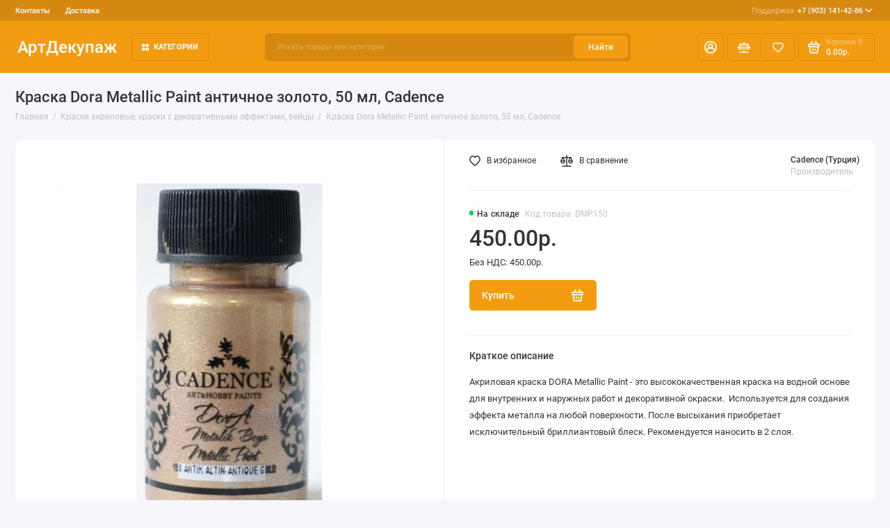

--- FILE ---
content_type: text/html; charset=utf-8
request_url: https://artdecoupage.ru/akrilovye-kraski/kraska-dora-metallic-paint-antichnoe-zoloto-50-ml-cadence
body_size: 19841
content:
<!doctype html>
<html dir="ltr" lang="ru">
  <head>
    <meta charset="utf-8">
	<meta name="viewport" content="width=device-width, initial-scale=1, maximum-scale=5, shrink-to-fit=no">
	<meta name="format-detection" content="telephone=no">
    <base href="https://artdecoupage.ru/">
    <title>Краска Cadence  Dora Metallic Paint античное золото | интернет магазин АртДекупаж</title>
    <meta name="theme-color" content="#D68910">
    <meta http-equiv="X-UA-Compatible" content="IE=Edge">
	<meta name="description" content="Краска Cadence  Dora Metallic Paint античное золото. Материалы и заготовки для декора и декупажа. Интернет магазин АртДекупаж. Доставка курьером, почтой России, ТК СДЭК.">
 
 
	<meta name="keywords" content="Краска Cadence  Dora Metallic Paint античное золото">
 
 
 
 
 
 
	<meta property="og:title" content="Краска Cadence  Dora Metallic Paint античное золото | интернет магазин АртДекупаж ">
	<meta property="og:type" content="website">
	<meta property="og:url" content="https://artdecoupage.ru/akrilovye-kraski/kraska-dora-metallic-paint-antichnoe-zoloto-50-ml-cadence">
	 
		<meta property="og:image" content="https://artdecoupage.ru/image/cachewebp/data/Cadence/DMP150-500x500.webp">
	 
	<meta property="og:site_name" content="Интернет-магазин АртДекупаж">
		<meta property="og:description" content="Краска Cadence  Dora Metallic Paint античное золото. Материалы и заготовки для декора и декупажа. Интернет магазин АртДекупаж. Доставка курьером, почтой России, ТК СДЭК.">
	 
	<link rel="preload" href="catalog/view/theme/prostore/fonts/Roboto-Regular.woff2" as="font" type="font/woff2" crossorigin>
	<link rel="preload" href="catalog/view/theme/prostore/fonts/Roboto-Medium.woff2" as="font" type="font/woff2" crossorigin>
	<link rel="preload" href="catalog/view/theme/prostore/fonts/Roboto-Bold.woff2" as="font" type="font/woff2" crossorigin>
 
	<link rel="stylesheet" href="catalog/view/theme/prostore/css/fontawesome/4.7.0/css/font-awesome.min.css?v1.3.1">
	<link rel="stylesheet" href="catalog/view/theme/prostore/css/bootstrap/3.3.5/bootstrap.min.css?v1.3.1">
	<link rel="stylesheet" href="catalog/view/theme/prostore/css/app.min.css?v1.3.1">
 
<style>
:root {
--theme-primary-color: #F39C12;--theme-secondary-color: #D68910;
--base-font-family: "Roboto", Arial, Helvetica, sans-serif;
}
@media (max-width: 767px) {:root {font-size: 9px; --theme-size: 9px; }}
body {font: 400 1.6rem/1.5 "Roboto", Arial, Helvetica, sans-serif;}
input:not([class]),textarea:not([class]),select:not([class]),select.form-control,.ui-input, .ui-range__input, .ui-textarea,.form-control:not(select),.ui-select,.ui-select select,.personal__order-table-info{
font-family: "Roboto", Arial, Helvetica, sans-serif;}
@media (min-width: 768px) {.personal__order-table {font-family: "Roboto", Arial, Helvetica, sans-serif;}}
@media (max-width: 767px) {.personal__order-table {font-family: "Roboto", Arial, Helvetica, sans-serif;}}
 
/* F39C12 D68910    */
	
.ui-btn.js-btn-preview {display: none;} 
.products__item {
height: auto;
}
.products__item-action {
position: relative;
opacity: 1;
visibility: visible;
transform: translate(0, 0);
}
.products__item:hover.products__item--countdown {margin-bottom: -27.7rem;} 
	
</style>

 
		<link href="https://artdecoupage.ru/akrilovye-kraski/kraska-dora-metallic-paint-antichnoe-zoloto-50-ml-cadence" rel="canonical">
	 
		<link href="https://artdecoupage.ru/image/catalog/cart.png" rel="icon">
	 

 
    <!--<script src="catalog/view/javascript/prostore/plugins.min.js?v1.3.1"></script>-->
	<script src="catalog/view/javascript/prostore/plugins/jquery.min.js?v1.3.1"></script>
	<script src="catalog/view/javascript/prostore/plugins/jquery.fancybox.min.js?v1.3.1"></script>
	<script src="catalog/view/javascript/prostore/plugins/swiper.min.js?v1.3.1"></script>
	<script src="catalog/view/javascript/prostore/plugins/readmore.min.js?v1.3.1"></script>
	<script src="catalog/view/javascript/prostore/plugins/jquery.countdown.min.js?v1.3.1"></script>
	<script src="catalog/view/javascript/prostore/plugins/css-vars-ponyfill.min.js?v1.3.1"></script>
	<script src="catalog/view/javascript/prostore/plugins/sticky-kit.min.js?v1.3.1"></script>
	<script src="catalog/view/javascript/prostore/plugins/priority-nav.min.js?v1.3.1"></script>
	<script src="catalog/view/javascript/prostore/plugins/matchMedia.min.js?v1.3.1"></script>
	
	 
	<script src="catalog/view/javascript/prostore/bootstrap/3.3.5/bootstrap.min.js?v1.3.1"></script>
		<script src="catalog/view/javascript/prostore/app.min.js?v1.3.1"></script>
 
	<script src="catalog/view/javascript/prostore/plugins/jquery.ez-plus.min.js"></script>
 
 

 


 

<!-- Yandex.Metrika counter -->
<script type="text/javascript">
    (function(m,e,t,r,i,k,a){
        m[i]=m[i]||function(){(m[i].a=m[i].a||[]).push(arguments)};
        m[i].l=1*new Date();
        for (var j = 0; j < document.scripts.length; j++) {if (document.scripts[j].src === r) { return; }}
        k=e.createElement(t),a=e.getElementsByTagName(t)[0],k.async=1,k.src=r,a.parentNode.insertBefore(k,a)
    })(window, document,'script','https://mc.yandex.ru/metrika/tag.js', 'ym');

    ym(23916829, 'init', {webvisor:true, clickmap:true, ecommerce:"dataLayer", accurateTrackBounce:true, trackLinks:true});
</script>
<noscript><div><img src="https://mc.yandex.ru/watch/23916829" style="position:absolute; left:-9999px;" alt="" /></div></noscript>
<!-- /Yandex.Metrika counter -->

 
 

 

</head>
  <body class="is-page-default is-page-sticky page-homepage bootstrap-3 is-page-header-fixed is-header-v2  ">
    <div class="app app--v2 is-footer-v2" id="app">
		<!-- Header V2 :: Start-->
		<header class="header header--v2">
			<div class="container-fluid">
				<div class="header__mobile header__mobile-fixed">
										<div class="header__nav">
						<button class="header__nav-btn js-nav-trigger" aria-label="Меню">
							<svg class="icon-toggle"><use xlink:href="catalog/view/theme/prostore/sprites/sprite.svg#icon-toggle"></use>
							</svg>
						</button>
						<div class="header__nav-offcanvas">
							<div class="header__nav-head">
								<button class="header__nav-close js-nav-trigger">
									<svg class="icon-close"><use xlink:href="catalog/view/theme/prostore/sprites/sprite.svg#icon-close"></use>
									</svg>
								</button>
								<span class="header__nav-title">Меню</span>
							</div>
							<div class="header__nav-body">
								<div class="header__nav-group header__nav-group--acc_action_cart">
																		<div class="header__nav-acc">
										<a class="header__nav-acc-btn" href="#signin" data-fancybox>
											<svg class="icon-acc"><use xlink:href="catalog/view/theme/prostore/sprites/sprite.svg#icon-acc"></use>
											</svg>
										</a>
									</div>
																		<div class="header__nav-action">
										<a class="header__nav-action-btn" href="https://artdecoupage.ru/compare-products">
											<svg class="icon-compare"><use xlink:href="catalog/view/theme/prostore/sprites/sprite.svg#icon-compare"></use>
											</svg>
											<mark class="header__nav-action-counter js-compare-total"></mark>
										</a>
										<span class="header__nav-action-line"></span>
										<a class="header__nav-action-btn" href="https://artdecoupage.ru/wishlist">
											<svg class="icon-favorites"><use xlink:href="catalog/view/theme/prostore/sprites/sprite.svg#icon-favorites"></use>
											</svg>
											<mark class="header__nav-action-counter js-wishlist-total"></mark>
										</a>
									</div>
									<div class="header__nav-cart">
										<a class="header__nav-cart-btn" href="https://artdecoupage.ru/shopping-cart">
											<svg class="icon-cart"><use xlink:href="catalog/view/theme/prostore/sprites/sprite.svg#icon-cart"></use>
											</svg>
											<span class="header__nav-cart-total js-cart-total"><mark><span class="cart-total-text">Корзина</span> <span class="cart-total-counter">0</span></mark><span class="cart-total-text">0.00р.</span> </span>
										</a>
									</div>
								</div>
								<ul class="header__catalog-menu"></ul>
																<div class="header__nav-support">
									<strong class="header__nav-support-title">Поддержка</strong>
									<ul class="header__nav-support-phones">
																				<li>
											<a class="header__nav-support-link" href="tel:+79031414286">+7 (903) 141-42-86 <svg class="icon-call"><use xlink:href="catalog/view/theme/prostore/sprites/sprite.svg#icon-call"></use>
												</svg>
											</a>
										</li>
																			</ul>
									<p class="header__nav-support-worktime"></p>
								</div>
																								<div class="header__nav-group header__nav-group--currency_language"></div>
							</div>
						</div>
					</div>
										
					<a class="header__logo" href="https://artdecoupage.ru">
												АртДекупаж
											</a>
					
																									<div class="header__call">
								<button class="header__call-btn js-call-trigger" aria-label="Поддержка">
									<svg class="icon-call"><use xlink:href="catalog/view/theme/prostore/sprites/sprite.svg#icon-call"></use>
									</svg>
								</button>
								<div class="header__call-offcanvas">
									<div class="header__call-offcanvas-in">
										<ul class="header__call-menu">
																						<li>
												<a class="header__call-link" href="tel:+79031414286">+7 (903) 141-42-86 <svg class="icon-call"><use xlink:href="catalog/view/theme/prostore/sprites/sprite.svg#icon-call"></use>
													</svg>
												</a>
											</li>
																																	<li>
												<button class="header__call-link js-call-trigger">Закрыть</button>
											</li>
										</ul>
									</div>
								</div>
							</div>
																									<div class="header__catalog">
							<div class="header__catalog-offcanvas">
								<div class="header__catalog-head">
									<button class="header__catalog-close js-catalog-trigger">
										<svg class="icon-close"><use xlink:href="catalog/view/theme/prostore/sprites/sprite.svg#icon-close"></use>
										</svg>
									</button>
									<span class="header__catalog-title">Каталог </span>
								</div>
								<div class="header__catalog-body">
									<ul class="header__catalog-menu"></ul>
								</div>
							</div>
						</div>
												<div class="header__search">
							<div class="header__search-offcanvas">
								<div class="header__search-head">
									<button class="header__search-close js-search-trigger">
										<svg class="icon-close"><use xlink:href="catalog/view/theme/prostore/sprites/sprite.svg#icon-close"></use>
										</svg>
									</button>
									<span class="header__search-title">Поиск</span>
								</div>
								<div class="header__search-body">
									<div class="header__search-control">
										<input class="header__search-input js-search-input" type="search" name="search" value="" placeholder="Искать товары или категории">

										<button type="button" class="header__search-append js-search-btn">
											<svg class="icon-search"><use xlink:href="catalog/view/theme/prostore/sprites/sprite.svg#icon-search"></use>
											</svg>
										</button>
									</div>
									<div class="header__search-autocomplete"></div>
								</div>
							</div>
						</div>
									</div>
				
				<div class="header__desktop">
	<div class="header__row header__row--01">
		<div class="header__group header__group--info_call">
						<div class="header__info">
				<ul class="header__info-menu">
				   

					   
						    <li><a class="header__info-link" href="https://artdecoupage.ru/contact-us" >
                Контакты
        </a>
    </li>
    <li><a class="header__info-link" href="https://artdecoupage.ru/oplata-dostavka" >
                Доставка
        </a>
    </li>

					                    
 
				   
				</ul>
			</div>
									<div class="header__call">
				<button class="header__call-btn">
					<mark>Поддержка</mark> +7 (903) 141-42-86 <svg class="icon-arrow-down"><use xlink:href="catalog/view/theme/prostore/sprites/sprite.svg#icon-arrow-down"></use>
					</svg>
				</button>
				<div class="header__call-offcanvas">
					<ul class="header__call-menu">
												<li>
							<a class="header__call-link" href="tel:+79031414286"> +7 (903) 141-42-86</a>
						</li>
																	</ul>
					<div class="fancybox-is-hidden popup" id="callback"><span class="popup__title">Заказать обратный звонок</span>
<div class="popup__form">
	<form class="data-callback">
		<div class="ui-field">
			<label class="ui-label required">Ваше имя:</label>
			<input class="ui-input" type="text" value="" name="name">
		</div>
		<div class="ui-field">
			<label class="ui-label required">Ваш телефон:</label>
			<input class="ui-input" type="tel" value="" name="phone">
		</div>
		<div class="ui-field">
			<label class="ui-label">Комментарий: </label>
			<textarea class="ui-textarea" name="comment" cols="30" rows="10"></textarea>
		</div>
		
		
		<button type="button" class="ui-btn ui-btn--60 ui-btn--primary ui-btn--fullwidth contact-send">Отправить</button>
		
		 
	</form>
</div>
</div>
				</div>
			</div>
					</div>
			</div>
	<div class="header__row header__row--02 header-fixed" data-fixed-height="80">
		<a class="header__logo" href="https://artdecoupage.ru">
						АртДекупаж
					</a>
		<!-- MAIN NAV  -->
		
				<!-- MAIN NAV Vertical  -->
		<div class="header__catalog header__catalog--fullwidth">
			<button class="header__catalog-btn" >
				<svg class="icon-catalog"><use xlink:href="catalog/view/theme/prostore/sprites/sprite.svg#icon-catalog"></use>
				</svg> Категории 			</button>
			<div class="header__catalog-offcanvas">
				<div class="header__catalog-aside">
					<ul class="header__catalog-menu">
												 
							 
 
	 
	  	
     
		<li>
			<a class="header__catalog-link" href="https://artdecoupage.ru/pasha-i-vesennie-prazdniki" data-catalog-target="mega_category_269">
								<span class="header__catalog-link-text">Пасха</span>
				<span class="header__catalog-link-arrow">
					<svg class="icon-arrow-right">
						<use xlink:href="catalog/view/theme/prostore/sprites/sprite.svg#icon-arrow-right"></use>
					</svg>
				</span>
			</a>
		</li>
     
 
 
 
	 
	  	
     
		<li>
			<a class="header__catalog-link" href="https://artdecoupage.ru/salfetki-dlja-dekupazha" data-catalog-target="mega_category_43">
								<span class="header__catalog-link-text">Салфетки бумажные для декупажа</span>
				<span class="header__catalog-link-arrow">
					<svg class="icon-arrow-right">
						<use xlink:href="catalog/view/theme/prostore/sprites/sprite.svg#icon-arrow-right"></use>
					</svg>
				</span>
			</a>
		</li>
     
 
 
 
	 
	  	
     
		<li>
			<a class="header__catalog-link" href="https://artdecoupage.ru/risovaya-bumaga-dlya-dekupazha" data-catalog-target="mega_category_45">
								<span class="header__catalog-link-text">Рисовая бумага для декупажа</span>
				<span class="header__catalog-link-arrow">
					<svg class="icon-arrow-right">
						<use xlink:href="catalog/view/theme/prostore/sprites/sprite.svg#icon-arrow-right"></use>
					</svg>
				</span>
			</a>
		</li>
     
 
 
 
	 
	  	
     
		<li>
			<a class="header__catalog-link" href="https://artdecoupage.ru/zagotovki-dlja-dekupazha-dekora" data-catalog-target="mega_category_57">
								<span class="header__catalog-link-text">Заготовки для декупажа и декора</span>
				<span class="header__catalog-link-arrow">
					<svg class="icon-arrow-right">
						<use xlink:href="catalog/view/theme/prostore/sprites/sprite.svg#icon-arrow-right"></use>
					</svg>
				</span>
			</a>
		</li>
     
 
 
 
	 
	  	
    		<li>
			<a class="header__catalog-link" href="https://artdecoupage.ru/perevodnie-karti-dlja-dekupazha" data-catalog-target>
								<span class="header__catalog-link-text">Переводные карты для декупажа и декора</span>
			</a>
		</li>
     
 
 
 
	 
	  	
    		<li>
			<a class="header__catalog-link" href="https://artdecoupage.ru/Almaznaja-zhivopis" data-catalog-target>
								<span class="header__catalog-link-text">Алмазная вышивка наборы </span>
			</a>
		</li>
     
 
 
 
	 
	  	
    		<li>
			<a class="header__catalog-link" href="https://artdecoupage.ru/klej-dlja-dekupazha" data-catalog-target>
								<span class="header__catalog-link-text">Грунт, клей для декупажа</span>
			</a>
		</li>
     
 
 
 
	 
	  	
    		<li>
			<a class="header__catalog-link" href="https://artdecoupage.ru/krakelyurnye-laki" data-catalog-target>
								<span class="header__catalog-link-text">Кракелюрные лаки, затирки, патина</span>
			</a>
		</li>
     
 
 
 
	 
	  	
     
		<li>
			<a class="header__catalog-link" href="https://artdecoupage.ru/mediumy-dlya-dekupazha" data-catalog-target="mega_category_48">
								<span class="header__catalog-link-text">Лаки, воски, медиумы для декупажа</span>
				<span class="header__catalog-link-arrow">
					<svg class="icon-arrow-right">
						<use xlink:href="catalog/view/theme/prostore/sprites/sprite.svg#icon-arrow-right"></use>
					</svg>
				</span>
			</a>
		</li>
     
 
 
 
	 
	  	
     
		<li>
			<a class="header__catalog-link" href="https://artdecoupage.ru/akrilovye-kraski" data-catalog-target="mega_category_47">
								<span class="header__catalog-link-text">Краски акриловые, краски с декоративными эффектами, бейцы</span>
				<span class="header__catalog-link-arrow">
					<svg class="icon-arrow-right">
						<use xlink:href="catalog/view/theme/prostore/sprites/sprite.svg#icon-arrow-right"></use>
					</svg>
				</span>
			</a>
		</li>
     
 
 
 
	 
	  	
     
		<li>
			<a class="header__catalog-link" href="https://artdecoupage.ru/3d-dekupazh" data-catalog-target="mega_category_51">
								<span class="header__catalog-link-text">3D декупаж и объемное моделирование</span>
				<span class="header__catalog-link-arrow">
					<svg class="icon-arrow-right">
						<use xlink:href="catalog/view/theme/prostore/sprites/sprite.svg#icon-arrow-right"></use>
					</svg>
				</span>
			</a>
		</li>
     
 
 
 
	 
	  	
     
		<li>
			<a class="header__catalog-link" href="https://artdecoupage.ru/sredstva-dlja-dekorativnyh-effektov" data-catalog-target="mega_category_61">
								<span class="header__catalog-link-text">Средства  универсальные для декоративных эффектов</span>
				<span class="header__catalog-link-arrow">
					<svg class="icon-arrow-right">
						<use xlink:href="catalog/view/theme/prostore/sprites/sprite.svg#icon-arrow-right"></use>
					</svg>
				</span>
			</a>
		</li>
     
 
 
 
	 
	  	
    		<li>
			<a class="header__catalog-link" href="https://artdecoupage.ru/zolochenie" data-catalog-target>
								<span class="header__catalog-link-text">Золочение</span>
			</a>
		</li>
     
 
 
 
	 
	  	
    		<li>
			<a class="header__catalog-link" href="https://artdecoupage.ru/modeliruyushchie-strukturnye-pasty-geli" data-catalog-target>
								<span class="header__catalog-link-text">Моделирующие структурные объемные пасты и гели</span>
			</a>
		</li>
     
 
 
 
	 
	  	
     
		<li>
			<a class="header__catalog-link" href="https://artdecoupage.ru/dekor-stekla-keramiki" data-catalog-target="mega_category_100">
								<span class="header__catalog-link-text">Декор стекла и керамики</span>
				<span class="header__catalog-link-arrow">
					<svg class="icon-arrow-right">
						<use xlink:href="catalog/view/theme/prostore/sprites/sprite.svg#icon-arrow-right"></use>
					</svg>
				</span>
			</a>
		</li>
     
 
 
 
	 
	  	
     
		<li>
			<a class="header__catalog-link" href="https://artdecoupage.ru/aksessuary-dlya-dekora" data-catalog-target="mega_category_67">
								<span class="header__catalog-link-text">Инструменты, кисти, аксессуары для декора</span>
				<span class="header__catalog-link-arrow">
					<svg class="icon-arrow-right">
						<use xlink:href="catalog/view/theme/prostore/sprites/sprite.svg#icon-arrow-right"></use>
					</svg>
				</span>
			</a>
		</li>
     
 
 
 
	 
	  	
     
		<li>
			<a class="header__catalog-link" href="https://artdecoupage.ru/trafaretyi-dlya-rospisi" data-catalog-target="mega_category_98">
								<span class="header__catalog-link-text">Трафареты для росписи </span>
				<span class="header__catalog-link-arrow">
					<svg class="icon-arrow-right">
						<use xlink:href="catalog/view/theme/prostore/sprites/sprite.svg#icon-arrow-right"></use>
					</svg>
				</span>
			</a>
		</li>
     
 
 
 
	 
	  	
     
		<li>
			<a class="header__catalog-link" href="https://artdecoupage.ru/bumaga-dlya-skrapbukinga" data-catalog-target="mega_category_121">
								<span class="header__catalog-link-text">Бумага для скрапбукинга, заготовки для открыток</span>
				<span class="header__catalog-link-arrow">
					<svg class="icon-arrow-right">
						<use xlink:href="catalog/view/theme/prostore/sprites/sprite.svg#icon-arrow-right"></use>
					</svg>
				</span>
			</a>
		</li>
     
 
 
 
	 
	  	
     
		<li>
			<a class="header__catalog-link" href="https://artdecoupage.ru/elementyi-dlya-skrapbukinga-dekora" data-catalog-target="mega_category_148">
								<span class="header__catalog-link-text">Декоративные элементы для скрапбукинга и декора</span>
				<span class="header__catalog-link-arrow">
					<svg class="icon-arrow-right">
						<use xlink:href="catalog/view/theme/prostore/sprites/sprite.svg#icon-arrow-right"></use>
					</svg>
				</span>
			</a>
		</li>
     
 
 
 
	 
	  	
     
		<li>
			<a class="header__catalog-link" href="https://artdecoupage.ru/skrapbuking" data-catalog-target="mega_category_131">
								<span class="header__catalog-link-text">Товары для скрапбукинга</span>
				<span class="header__catalog-link-arrow">
					<svg class="icon-arrow-right">
						<use xlink:href="catalog/view/theme/prostore/sprites/sprite.svg#icon-arrow-right"></use>
					</svg>
				</span>
			</a>
		</li>
     
 
 
 
	 
	  	
     
		<li>
			<a class="header__catalog-link" href="https://artdecoupage.ru/shtempelnyie-podushki" data-catalog-target="mega_category_126">
								<span class="header__catalog-link-text">Штампы, штемпельные подушки, чернила, маркеры</span>
				<span class="header__catalog-link-arrow">
					<svg class="icon-arrow-right">
						<use xlink:href="catalog/view/theme/prostore/sprites/sprite.svg#icon-arrow-right"></use>
					</svg>
				</span>
			</a>
		</li>
     
 
 
 
	 
	  	
    		<li>
			<a class="header__catalog-link" href="https://artdecoupage.ru/embossing" data-catalog-target>
								<span class="header__catalog-link-text">Эмбоссинг, тиснение</span>
			</a>
		</li>
     
 
 
 
	 
	  	
    		<li>
			<a class="header__catalog-link" href="https://artdecoupage.ru/elementyi-dlya-dekorirovaniya" data-catalog-target>
								<span class="header__catalog-link-text">Элементы для декорирования</span>
			</a>
		</li>
     
 
 
 
	 
	  	
     
		<li>
			<a class="header__catalog-link" href="https://artdecoupage.ru/dekopatch" data-catalog-target="mega_category_169">
								<span class="header__catalog-link-text">Материалы для техники декопатч (Decopatch)</span>
				<span class="header__catalog-link-arrow">
					<svg class="icon-arrow-right">
						<use xlink:href="catalog/view/theme/prostore/sprites/sprite.svg#icon-arrow-right"></use>
					</svg>
				</span>
			</a>
		</li>
     
 
 
 
	 
	  	
     
		<li>
			<a class="header__catalog-link" href="https://artdecoupage.ru/novogodnie-tovaryi-dlya-dekupazha" data-catalog-target="mega_category_163">
								<span class="header__catalog-link-text">Новый год 2025</span>
				<span class="header__catalog-link-arrow">
					<svg class="icon-arrow-right">
						<use xlink:href="catalog/view/theme/prostore/sprites/sprite.svg#icon-arrow-right"></use>
					</svg>
				</span>
			</a>
		</li>
     
 
 
 
	 
	  	
    		<li>
			<a class="header__catalog-link" href="https://artdecoupage.ru/Stamperiaitaly" data-catalog-target>
								<span class="header__catalog-link-text">Stamperia</span>
			</a>
		</li>
     
 
 
 
	 
	  	
     
		<li>
			<a class="header__catalog-link" href="https://artdecoupage.ru/novye-postupleniya" data-catalog-target="mega_category_256">
								<span class="header__catalog-link-text">Новые поступления</span>
				<span class="header__catalog-link-arrow">
					<svg class="icon-arrow-right">
						<use xlink:href="catalog/view/theme/prostore/sprites/sprite.svg#icon-arrow-right"></use>
					</svg>
				</span>
			</a>
		</li>
     
 

																													</ul>
				</div>
				<div class="header__catalog-main">
											 
							 
 
	 
	    <div class="header__catalog-dropdown header__catalog-dropdown--fullwidth " data-catalog-dropdown="mega_category_269">
		<div class="row">
			<div class="col-12">
								<div class="row"> 
															<div class="col-4" style="-ms-flex: 0 0 10%;flex: 0 0 10%;max-width: 10%;">
													<span class="header__catalog-title">
								<a class="header__catalog-link" href="https://artdecoupage.ru/pasha-i-vesennie-prazdniki/dekupazhnye-i-perevodnye-karty-bumaga-dlya-dekupazha-i-skrapbukinga">Декупажные и переводные карты, бумага для декупажа и скрапбукинга (129)</a>
							</span>                
							
													<span class="header__catalog-title">
								<a class="header__catalog-link" href="https://artdecoupage.ru/pasha-i-vesennie-prazdniki/zagotovki-i-materialy-dlya-dekora">Заготовки и материалы для декора (69)</a>
							</span>                
							
													<span class="header__catalog-title">
								<a class="header__catalog-link" href="https://artdecoupage.ru/pasha-i-vesennie-prazdniki/salfetkipaskha">Салфетки Пасха (112)</a>
							</span>                
							
											</div>
									</div>
							</div>
					</div>
    </div>
 
 
	 
	    <div class="header__catalog-dropdown header__catalog-dropdown--fullwidth " data-catalog-dropdown="mega_category_43">
		<div class="row">
			<div class="col-12">
								<div class="row"> 
															<div class="col-4" style="-ms-flex: 0 0 100%;flex: 0 0 100%;max-width: 100%;">
													<span class="header__catalog-title">
								<a class="header__catalog-link" href="https://artdecoupage.ru/salfetki-dlja-dekupazha/novogodnie-salfetki-bumazhnyie-dlya-dekupazha">Новый год, Рождество (1009)</a>
							</span>                
							
													<span class="header__catalog-title">
								<a class="header__catalog-link" href="https://artdecoupage.ru/salfetki-dlja-dekupazha/salfetki-dlya-dekupazha-novye-postupleniya">Салфетки для декупажа - новые поступления (145)</a>
							</span>                
							
													<span class="header__catalog-title">
								<a class="header__catalog-link" href="https://artdecoupage.ru/salfetki-dlja-dekupazha/novogodnie-salfetki-novoe-postuplenie">Салфетки новогодние - новое поступление (149)</a>
							</span>                
							
													<span class="header__catalog-title">
								<a class="header__catalog-link" href="https://artdecoupage.ru/salfetki-dlja-dekupazha/pasha">Пасхальная тема (135)</a>
							</span>                
							
													<span class="header__catalog-title">
								<a class="header__catalog-link" href="https://artdecoupage.ru/salfetki-dlja-dekupazha/Salfetki-Sagen-Vintage-Design">Салфетки Sagen Vintage Design, Норвегия (109)</a>
							</span>                
							
													<span class="header__catalog-title">
								<a class="header__catalog-link" href="https://artdecoupage.ru/salfetki-dlja-dekupazha/uzoryi-ornamentyi-fonyi">Узоры, орнаменты, фоны (429)</a>
							</span>                
							
													<span class="header__catalog-title">
								<a class="header__catalog-link" href="https://artdecoupage.ru/salfetki-dlja-dekupazha/yagodyi-fruktyi-gribyi">Ягоды, орехи, овощи, фрукты, грибы (139)</a>
							</span>                
							
													<span class="header__catalog-title">
								<a class="header__catalog-link" href="https://artdecoupage.ru/salfetki-dlja-dekupazha/tsetyi-rasteniya">Цветы, растения (1115)</a>
							</span>                
							
													<span class="header__catalog-title">
								<a class="header__catalog-link" href="https://artdecoupage.ru/salfetki-dlja-dekupazha/zhivotnyiy-mir">Животный мир (553)</a>
							</span>                
							
													<span class="header__catalog-title">
								<a class="header__catalog-link" href="https://artdecoupage.ru/salfetki-dlja-dekupazha/ljudi">Люди (136)</a>
							</span>                
							
													<span class="header__catalog-title">
								<a class="header__catalog-link" href="https://artdecoupage.ru/salfetki-dlja-dekupazha/vino-vinograd">Вино и виноград (41)</a>
							</span>                
							
													<span class="header__catalog-title">
								<a class="header__catalog-link" href="https://artdecoupage.ru/salfetki-dlja-dekupazha/kuhnya-posuda">Кухня, посуда (212)</a>
							</span>                
							
													<span class="header__catalog-title">
								<a class="header__catalog-link" href="https://artdecoupage.ru/salfetki-dlja-dekupazha/olivkovoe-maslo">Оливки и оливковое масло (35)</a>
							</span>                
							
													<span class="header__catalog-title">
								<a class="header__catalog-link" href="https://artdecoupage.ru/salfetki-dlja-dekupazha/music">Музыка, танцы (21)</a>
							</span>                
							
													<span class="header__catalog-title">
								<a class="header__catalog-link" href="https://artdecoupage.ru/salfetki-dlja-dekupazha/etnicheskie-motivyi">Салфетки с этническими мотивами (80)</a>
							</span>                
							
													<span class="header__catalog-title">
								<a class="header__catalog-link" href="https://artdecoupage.ru/salfetki-dlja-dekupazha/sad-ogorod">Сад, огород, сельская жизнь (52)</a>
							</span>                
							
													<span class="header__catalog-title">
								<a class="header__catalog-link" href="https://artdecoupage.ru/salfetki-dlja-dekupazha/angelyi-kupidonyi">Ангелы, купидоны, феи (52)</a>
							</span>                
							
													<span class="header__catalog-title">
								<a class="header__catalog-link" href="https://artdecoupage.ru/salfetki-dlja-dekupazha/goroda-mira-puteshestviya">Города мира, путешествия (114)</a>
							</span>                
							
													<span class="header__catalog-title">
								<a class="header__catalog-link" href="https://artdecoupage.ru/salfetki-dlja-dekupazha/morskaya-tematika">Морская тематика (97)</a>
							</span>                
							
													<span class="header__catalog-title">
								<a class="header__catalog-link" href="https://artdecoupage.ru/salfetki-dlja-dekupazha/lyubov-svadba">Любовь, свадьба (97)</a>
							</span>                
							
													<span class="header__catalog-title">
								<a class="header__catalog-link" href="https://artdecoupage.ru/salfetki-dlja-dekupazha/raznyie-salfetki">Разное (87)</a>
							</span>                
							
													<span class="header__catalog-title">
								<a class="header__catalog-link" href="https://artdecoupage.ru/salfetki-dlja-dekupazha/detstvo-igrushki-risunki">Детство, игрушки, рисунки для детей (137)</a>
							</span>                
							
											</div>
									</div>
							</div>
					</div>
    </div>
 
 
	 
	    <div class="header__catalog-dropdown header__catalog-dropdown--fullwidth " data-catalog-dropdown="mega_category_45">
		<div class="row">
			<div class="col-12">
								<div class="row"> 
															<div class="col-4" style="-ms-flex: 0 0 100%;flex: 0 0 100%;max-width: 100%;">
													<span class="header__catalog-title">
								<a class="header__catalog-link" href="https://artdecoupage.ru/risovaya-bumaga-dlya-dekupazha/risovaya-bumaga-stamperia">Рисовая бумага Stamperia (Италия) (892)</a>
							</span>                
							
													<span class="header__catalog-title">
								<a class="header__catalog-link" href="https://artdecoupage.ru/risovaya-bumaga-dlya-dekupazha/risovaya-bumaga-stamperia-50-50">Рисовые салфетки Stamperia, 50х50 см, 14 г/м2 (150)</a>
							</span>                
							
													<span class="header__catalog-title">
								<a class="header__catalog-link" href="https://artdecoupage.ru/risovaya-bumaga-dlya-dekupazha/Risovaya-bumaga-Bizhu-Master">Рисовая бумага Бижу-Мастер (Россия) (588)</a>
							</span>                
							
													<span class="header__catalog-title">
								<a class="header__catalog-link" href="https://artdecoupage.ru/risovaya-bumaga-dlya-dekupazha/Risovaya-bumaga-russia">Рисовая бумага Россия (1177)</a>
							</span>                
							
													<span class="header__catalog-title">
								<a class="header__catalog-link" href="https://artdecoupage.ru/risovaya-bumaga-dlya-dekupazha/risovaya-bumaga-craft-premier">Рисовая бумага Craft Premier (Россия) (587)</a>
							</span>                
							
													<span class="header__catalog-title">
								<a class="header__catalog-link" href="https://artdecoupage.ru/risovaya-bumaga-dlya-dekupazha/risovaya-bumaga-decomania">Рисовая бумага Decomania (Италия) (62)</a>
							</span>                
							
													<span class="header__catalog-title">
								<a class="header__catalog-link" href="https://artdecoupage.ru/risovaya-bumaga-dlya-dekupazha/risovaya-bumaga-renkalik">Рисовая бумага Renkalik (Италия) (130)</a>
							</span>                
							
													<span class="header__catalog-title">
								<a class="header__catalog-link" href="https://artdecoupage.ru/risovaya-bumaga-dlya-dekupazha/risovaya-bumaga-calambour">Рисовая бумага Calambour (Италия) (192)</a>
							</span>                
							
													<span class="header__catalog-title">
								<a class="header__catalog-link" href="https://artdecoupage.ru/risovaya-bumaga-dlya-dekupazha/risovaya-bumaga-love2art">Рисовая бумага Love2Art, Kalit (Италия) (66)</a>
							</span>                
							
													<span class="header__catalog-title">
								<a class="header__catalog-link" href="https://artdecoupage.ru/risovaya-bumaga-dlya-dekupazha/risovaya-bumaga-cadence">Рисовая бумага Cadence (55)</a>
							</span>                
							
													<span class="header__catalog-title">
								<a class="header__catalog-link" href="https://artdecoupage.ru/risovaya-bumaga-dlya-dekupazha/risovaya-bumaga-odnotonnaya">Рисовая однотонная бумага, перфорированная бумага (54)</a>
							</span>                
							
											</div>
									</div>
							</div>
					</div>
    </div>
 
 
	 
	    <div class="header__catalog-dropdown header__catalog-dropdown--fullwidth " data-catalog-dropdown="mega_category_57">
		<div class="row">
			<div class="col-12">
								<div class="row"> 
															<div class="col-4" style="-ms-flex: 0 0 100%;flex: 0 0 100%;max-width: 100%;">
													<span class="header__catalog-title">
								<a class="header__catalog-link" href="https://artdecoupage.ru/zagotovki-dlja-dekupazha-dekora/dekorativnye-ploskie-figurki-iz-fanery-i-mdf">Декоративные плоские фигурки из фанеры и МДФ (425)</a>
							</span>                
							
													<span class="header__catalog-title">
								<a class="header__catalog-link" href="https://artdecoupage.ru/zagotovki-dlja-dekupazha-dekora/zagotovki-dlya-dekupazha-chasov">Заготовки для часов, циферблаты, механизмы и стрелки для часов (433)</a>
							</span>                
							
													<span class="header__catalog-title">
								<a class="header__catalog-link" href="https://artdecoupage.ru/zagotovki-dlja-dekupazha-dekora/derevyannyie-zagotovki-dlya-dekupazha">Заготовки из дерева и МДФ (616)</a>
							</span>                
							
													<span class="header__catalog-title">
								<a class="header__catalog-link" href="https://artdecoupage.ru/zagotovki-dlja-dekupazha-dekora/zagotovki-dlya-dekupazha-iz-kartona">Заготовки из картона, папье-маше и пенопласта (139)</a>
							</span>                
							
													<span class="header__catalog-title">
								<a class="header__catalog-link" href="https://artdecoupage.ru/zagotovki-dlja-dekupazha-dekora/zagotovki-iz-kozhi">Заготовки из кожи (19)</a>
							</span>                
							
													<span class="header__catalog-title">
								<a class="header__catalog-link" href="https://artdecoupage.ru/zagotovki-dlja-dekupazha-dekora/zagotovki-dlya-dekupazha-iz-metalla">Заготовки из металла (33)</a>
							</span>                
							
													<span class="header__catalog-title">
								<a class="header__catalog-link" href="https://artdecoupage.ru/zagotovki-dlja-dekupazha-dekora/zagotovki-dlya-dekupazha-iz-stekla-plastika">Заготовки из стекла и пластика (101)</a>
							</span>                
							
													<span class="header__catalog-title">
								<a class="header__catalog-link" href="https://artdecoupage.ru/zagotovki-dlja-dekupazha-dekora/izgotovlenieigrushek">Изготовление игрушек (23)</a>
							</span>                
							
													<span class="header__catalog-title">
								<a class="header__catalog-link" href="https://artdecoupage.ru/zagotovki-dlja-dekupazha-dekora/furnitura-dlya-shkatulok">Фурнитура для шкатулок (120)</a>
							</span>                
							
													<span class="header__catalog-title">
								<a class="header__catalog-link" href="https://artdecoupage.ru/zagotovki-dlja-dekupazha-dekora/holstyi-dlya-dekupazha">Холсты (12)</a>
							</span>                
							
													<span class="header__catalog-title">
								<a class="header__catalog-link" href="https://artdecoupage.ru/zagotovki-dlja-dekupazha-dekora/dekorativnyie-ramki-paspartu">Декоративные рамочки паспарту (21)</a>
							</span>                
							
													<span class="header__catalog-title">
								<a class="header__catalog-link" href="https://artdecoupage.ru/zagotovki-dlja-dekupazha-dekora/zagotovki-dlya-dekupazha-iz-keramiki-glinyi">Заготовки из керамики и глины (9)</a>
							</span>                
							
													<span class="header__catalog-title">
								<a class="header__catalog-link" href="https://artdecoupage.ru/zagotovki-dlja-dekupazha-dekora/zagotovki-dlya-dekupazha-iz-lozyi-solomyi">Заготовки из лозы, прутьев и соломы (48)</a>
							</span>                
							
													<span class="header__catalog-title">
								<a class="header__catalog-link" href="https://artdecoupage.ru/zagotovki-dlja-dekupazha-dekora/zagotovki-dlya-dekupazha-iz-fetra-tkani">Заготовки из фетра, шерсти и ткани (23)</a>
							</span>                
							
													<span class="header__catalog-title">
								<a class="header__catalog-link" href="https://artdecoupage.ru/zagotovki-dlja-dekupazha-dekora/sizal-dzhut-rotang">Сизаль, джут, ротанг (37)</a>
							</span>                
							
											</div>
									</div>
							</div>
					</div>
    </div>
 
 
	 
	    <div class="header__catalog-dropdown header__catalog-dropdown--fullwidth " data-catalog-dropdown="mega_category_248">
		<div class="row">
			<div class="col-12">
								<div class="row"> 
									</div>
							</div>
					</div>
    </div>
 
 
	 
	    <div class="header__catalog-dropdown header__catalog-dropdown--fullwidth " data-catalog-dropdown="mega_category_341">
		<div class="row">
			<div class="col-12">
								<div class="row"> 
									</div>
							</div>
					</div>
    </div>
 
 
	 
	    <div class="header__catalog-dropdown header__catalog-dropdown--fullwidth " data-catalog-dropdown="mega_category_76">
		<div class="row">
			<div class="col-12">
								<div class="row"> 
									</div>
							</div>
					</div>
    </div>
 
 
	 
	    <div class="header__catalog-dropdown header__catalog-dropdown--fullwidth " data-catalog-dropdown="mega_category_46">
		<div class="row">
			<div class="col-12">
								<div class="row"> 
									</div>
							</div>
					</div>
    </div>
 
 
	 
	    <div class="header__catalog-dropdown header__catalog-dropdown--fullwidth " data-catalog-dropdown="mega_category_48">
		<div class="row">
			<div class="col-12">
								<div class="row"> 
															<div class="col-4" style="-ms-flex: 0 0 100%;flex: 0 0 100%;max-width: 100%;">
													<span class="header__catalog-title">
								<a class="header__catalog-link" href="https://artdecoupage.ru/mediumy-dlya-dekupazha/vosk-dlya-dekora">Воски (107)</a>
							</span>                
							
													<span class="header__catalog-title">
								<a class="header__catalog-link" href="https://artdecoupage.ru/mediumy-dlya-dekupazha/lakidlyadekupazha">Лаки для декупажа (96)</a>
							</span>                
							
													<span class="header__catalog-title">
								<a class="header__catalog-link" href="https://artdecoupage.ru/index.php?route=product/category&amp;path=48_383">Медиумы, разбавители, средства для заливки (12)</a>
							</span>                
							
											</div>
									</div>
							</div>
					</div>
    </div>
 
 
	 
	    <div class="header__catalog-dropdown header__catalog-dropdown--fullwidth " data-catalog-dropdown="mega_category_47">
		<div class="row">
			<div class="col-12">
								<div class="row"> 
															<div class="col-4" style="-ms-flex: 0 0 100%;flex: 0 0 100%;max-width: 100%;">
													<span class="header__catalog-title">
								<a class="header__catalog-link" href="https://artdecoupage.ru/akrilovye-kraski/antichnyjgruntv%C4%B1ntagelegend">Античный грунт-краска Vıntage Legend, Cadence  (13)</a>
							</span>                
							
													<span class="header__catalog-title">
								<a class="header__catalog-link" href="https://artdecoupage.ru/akrilovye-kraski/Bejcy-morilki">Бейцы морилки (45)</a>
							</span>                
							
													<span class="header__catalog-title">
								<a class="header__catalog-link" href="https://artdecoupage.ru/akrilovye-kraski/kraski-multisurfaces-cadence">Гибридные краски Cadence (171)</a>
							</span>                
							
													<span class="header__catalog-title">
								<a class="header__catalog-link" href="https://artdecoupage.ru/akrilovye-kraski/kraska-dora-metallic-paint-cadence">Краска Dora Metallic Paint Cadence (75)</a>
							</span>                
							
													<span class="header__catalog-title">
								<a class="header__catalog-link" href="https://artdecoupage.ru/akrilovye-kraski/kraska-style-matt-cadence">Краска акриловая Style Matt Cadence (68)</a>
							</span>                
							
													<span class="header__catalog-title">
								<a class="header__catalog-link" href="https://artdecoupage.ru/akrilovye-kraski/water-based-gilding-metallic-cadence">Краска акриловая Water Based Gilding Metallic (14)</a>
							</span>                
							
													<span class="header__catalog-title">
								<a class="header__catalog-link" href="https://artdecoupage.ru/akrilovye-kraski/sprej-marble-spray-cadence">Краска для создания эффекта мрамора  (22)</a>
							</span>                
							
													<span class="header__catalog-title">
								<a class="header__catalog-link" href="https://artdecoupage.ru/index.php?route=product/category&amp;path=47_381">Краска меловая Very Chalky Home Decor, Cadence (111)</a>
							</span>                
							
													<span class="header__catalog-title">
								<a class="header__catalog-link" href="https://artdecoupage.ru/akrilovye-kraski/Kraski_akrilovye_dlja_sostarivanija_Antiquing_Colors_Cadence">Краски акриловые для состаривания Antiquing Colors, Cadence (10)</a>
							</span>                
							
													<span class="header__catalog-title">
								<a class="header__catalog-link" href="https://artdecoupage.ru/akrilovye-kraski/kraski-dlya-marmorirovaniya">Краски для марморирования (22)</a>
							</span>                
							
													<span class="header__catalog-title">
								<a class="header__catalog-link" href="https://artdecoupage.ru/akrilovye-kraski/kraski-akrilovyie-allegro-stamperia">Краски акриловые художественные  (124)</a>
							</span>                
							
													<span class="header__catalog-title">
								<a class="header__catalog-link" href="https://artdecoupage.ru/akrilovye-kraski/Akrilovaja-kraska-grunt-Italija">Акриловая краска-грунт (Италия) (84)</a>
							</span>                
							
													<span class="header__catalog-title">
								<a class="header__catalog-link" href="https://artdecoupage.ru/akrilovye-kraski/Kraska_melovaja_Chalky_Vintage_Look_Viva_Decor">Краски меловые Chalky Vintage-Look Viva Decor (Германия) (24)</a>
							</span>                
							
													<span class="header__catalog-title">
								<a class="header__catalog-link" href="https://artdecoupage.ru/akrilovye-kraski/melovyekraski">Меловые краски США (78)</a>
							</span>                
							
													<span class="header__catalog-title">
								<a class="header__catalog-link" href="https://artdecoupage.ru/akrilovye-kraski/Kraska-na-melovoj-osnove-Home-Deco">Краска на меловой основе &quot;Home Deco&quot;  Stamperia (24)</a>
							</span>                
							
													<span class="header__catalog-title">
								<a class="header__catalog-link" href="https://artdecoupage.ru/akrilovye-kraski/kraska-kontur-angel-metallic-color">Краска-контур металлик &quot;Angel Metallic Color&quot; (19)</a>
							</span>                
							
													<span class="header__catalog-title">
								<a class="header__catalog-link" href="https://artdecoupage.ru/akrilovye-kraski/kraski-gelevyie-color-gel">Краски гелевые &quot;Color Gel&quot;, 20 мл, Stamperia (11)</a>
							</span>                
							
													<span class="header__catalog-title">
								<a class="header__catalog-link" href="https://artdecoupage.ru/akrilovye-kraski/kraski-s-dekorativnyimi-effektami">Краски с различными декоративными эффектами (139)</a>
							</span>                
							
													<span class="header__catalog-title">
								<a class="header__catalog-link" href="https://artdecoupage.ru/akrilovye-kraski/kraska-solventnaya-s-ehkstra-bleskom-mystik-ink-stamperia">Краски на сольвентной основе &quot;Mystik ink&quot; Stamperia (13)</a>
							</span>                
							
											</div>
									</div>
							</div>
					</div>
    </div>
 
 
	 
	    <div class="header__catalog-dropdown header__catalog-dropdown--fullwidth " data-catalog-dropdown="mega_category_51">
		<div class="row">
			<div class="col-12">
								<div class="row"> 
															<div class="col-4" style="-ms-flex: 0 0 100%;flex: 0 0 100%;max-width: 100%;">
													<span class="header__catalog-title">
								<a class="header__catalog-link" href="https://artdecoupage.ru/3d-dekupazh/Bumaga-dlja-obemnogo-3D-dekupazha">Бумага для объемного 3D декупажа (11)</a>
							</span>                
							
													<span class="header__catalog-title">
								<a class="header__catalog-link" href="https://artdecoupage.ru/3d-dekupazh/Instrumenty-dlja-modelirovanija-i-obemnogo-dekupazha">Инструменты для моделирования и объемного декупажа (141)</a>
							</span>                
							
													<span class="header__catalog-title">
								<a class="header__catalog-link" href="https://artdecoupage.ru/3d-dekupazh/Risovaja-bumaga-dlja-obemnogo-3D-dekupazha">Рисовая бумага для объемного 3D декупажа (20)</a>
							</span>                
							
													<span class="header__catalog-title">
								<a class="header__catalog-link" href="https://artdecoupage.ru/3d-dekupazh/Sredstva-i-sostavy-dlja-obemnogo-3D-dekupazha">Средства и составы для объемного 3D декупажа (27)</a>
							</span>                
							
											</div>
									</div>
							</div>
					</div>
    </div>
 
 
	 
	    <div class="header__catalog-dropdown header__catalog-dropdown--fullwidth " data-catalog-dropdown="mega_category_61">
		<div class="row">
			<div class="col-12">
								<div class="row"> 
															<div class="col-4" style="-ms-flex: 0 0 100%;flex: 0 0 100%;max-width: 100%;">
													<span class="header__catalog-title">
								<a class="header__catalog-link" href="https://artdecoupage.ru/index.php?route=product/category&amp;path=61_382">Контуры Dimensional Paint, Cadence (14)</a>
							</span>                
							
													<span class="header__catalog-title">
								<a class="header__catalog-link" href="https://artdecoupage.ru/sredstva-dlja-dekorativnyh-effektov/Kontury-s-glitterami">Контуры с глиттерами, металлик, 3D (76)</a>
							</span>                
							
													<span class="header__catalog-title">
								<a class="header__catalog-link" href="https://artdecoupage.ru/sredstva-dlja-dekorativnyh-effektov/konturytair">Контуры Таир (24)</a>
							</span>                
							
													<span class="header__catalog-title">
								<a class="header__catalog-link" href="https://artdecoupage.ru/sredstva-dlja-dekorativnyh-effektov/Kraski-dlja-sozdanija-zhemchuzhin-Viva-Perlen-Pen">Краски для создания жемчужин Viva-Perlen Pen (41)</a>
							</span>                
							
													<span class="header__catalog-title">
								<a class="header__catalog-link" href="https://artdecoupage.ru/sredstva-dlja-dekorativnyh-effektov/mikrobiser-prozrachnyj-perlamutrovyj-metallik">Микробисер прозрачный, перламутровый, металлик (14)</a>
							</span>                
							
													<span class="header__catalog-title">
								<a class="header__catalog-link" href="https://artdecoupage.ru/sredstva-dlja-dekorativnyh-effektov/Mikrobiser">Микроблестки (глиттер) для декора (40)</a>
							</span>                
							
													<span class="header__catalog-title">
								<a class="header__catalog-link" href="https://artdecoupage.ru/sredstva-dlja-dekorativnyh-effektov/obemnye-kontury-dora-3d-metallic-cadence">Объемные контуры Dora 3D metallic Cadence (24)</a>
							</span>                
							
													<span class="header__catalog-title">
								<a class="header__catalog-link" href="https://artdecoupage.ru/sredstva-dlja-dekorativnyh-effektov/pudra-ehffekt-barhata">Пудра Эффект бархата (73)</a>
							</span>                
							
													<span class="header__catalog-title">
								<a class="header__catalog-link" href="https://artdecoupage.ru/sredstva-dlja-dekorativnyh-effektov/facetnyj-lak-viva-facetten-lack-dlya-obemnyh-treshchin">Фацетный лак Viva Facetten Lack для объемных трещин (21)</a>
							</span>                
							
													<span class="header__catalog-title">
								<a class="header__catalog-link" href="https://artdecoupage.ru/sredstva-dlja-dekorativnyh-effektov/kontury-i-markery-dlya-chekhlov-smartfona">Контуры German Glitter (12)</a>
							</span>                
							
											</div>
									</div>
							</div>
					</div>
    </div>
 
 
	 
	    <div class="header__catalog-dropdown header__catalog-dropdown--fullwidth " data-catalog-dropdown="mega_category_52">
		<div class="row">
			<div class="col-12">
								<div class="row"> 
									</div>
							</div>
					</div>
    </div>
 
 
	 
	    <div class="header__catalog-dropdown header__catalog-dropdown--fullwidth " data-catalog-dropdown="mega_category_83">
		<div class="row">
			<div class="col-12">
								<div class="row"> 
									</div>
							</div>
					</div>
    </div>
 
 
	 
	    <div class="header__catalog-dropdown header__catalog-dropdown--fullwidth " data-catalog-dropdown="mega_category_100">
		<div class="row">
			<div class="col-12">
								<div class="row"> 
															<div class="col-4" style="-ms-flex: 0 0 100%;flex: 0 0 100%;max-width: 100%;">
													<span class="header__catalog-title">
								<a class="header__catalog-link" href="https://artdecoupage.ru/dekor-stekla-keramiki/kontury-relefy-po-steklu">Контуры (рельефы) по стеклу (70)</a>
							</span>                
							
													<span class="header__catalog-title">
								<a class="header__catalog-link" href="https://artdecoupage.ru/dekor-stekla-keramiki/kraski-gelevye-color-gel">Краски гелевые Color Gel, 20 мл, Stamperia (Италия) (11)</a>
							</span>                
							
											</div>
									</div>
							</div>
					</div>
    </div>
 
 
	 
	    <div class="header__catalog-dropdown header__catalog-dropdown--fullwidth " data-catalog-dropdown="mega_category_67">
		<div class="row">
			<div class="col-12">
								<div class="row"> 
															<div class="col-4" style="-ms-flex: 0 0 100%;flex: 0 0 100%;max-width: 100%;">
													<span class="header__catalog-title">
								<a class="header__catalog-link" href="https://artdecoupage.ru/aksessuary-dlya-dekora/instrumenty-i-aksessuary-dlya-dekora">Инструменты  и аксессуары для декора (102)</a>
							</span>                
							
													<span class="header__catalog-title">
								<a class="header__catalog-link" href="https://artdecoupage.ru/aksessuary-dlya-dekora/kisti-hudozhestvennye">Кисти  (143)</a>
							</span>                
							
													<span class="header__catalog-title">
								<a class="header__catalog-link" href="https://artdecoupage.ru/aksessuary-dlya-dekora/moldydljadekora">Молды для декора (92)</a>
							</span>                
							
													<span class="header__catalog-title">
								<a class="header__catalog-link" href="https://artdecoupage.ru/aksessuary-dlya-dekora/abrazivnye-materialy">Абразивные материалы (2)</a>
							</span>                
							
											</div>
									</div>
							</div>
					</div>
    </div>
 
 
	 
	    <div class="header__catalog-dropdown header__catalog-dropdown--fullwidth " data-catalog-dropdown="mega_category_98">
		<div class="row">
			<div class="col-12">
								<div class="row"> 
															<div class="col-4" style="-ms-flex: 0 0 100%;flex: 0 0 100%;max-width: 100%;">
													<span class="header__catalog-title">
								<a class="header__catalog-link" href="https://artdecoupage.ru/trafaretyi-dlya-rospisi/trafaretycadence">Трафареты Cadence (37)</a>
							</span>                
							
													<span class="header__catalog-title">
								<a class="header__catalog-link" href="https://artdecoupage.ru/trafaretyi-dlya-rospisi/treventdesign">Трафареты Трафарет-Дизайн (2033)</a>
							</span>                
							
													<span class="header__catalog-title">
								<a class="header__catalog-link" href="https://artdecoupage.ru/trafaretyi-dlya-rospisi/trafaretstamperia">Трафареты Stamperia (348)</a>
							</span>                
							
													<span class="header__catalog-title">
								<a class="header__catalog-link" href="https://artdecoupage.ru/trafaretyi-dlya-rospisi/trafaretirussia">Трафареты ПроАрт (151)</a>
							</span>                
							
											</div>
									</div>
							</div>
					</div>
    </div>
 
 
	 
	    <div class="header__catalog-dropdown header__catalog-dropdown--fullwidth " data-catalog-dropdown="mega_category_121">
		<div class="row">
			<div class="col-12">
								<div class="row"> 
															<div class="col-4" style="-ms-flex: 0 0 100%;flex: 0 0 100%;max-width: 100%;">
													<span class="header__catalog-title">
								<a class="header__catalog-link" href="https://artdecoupage.ru/bumaga-dlya-skrapbukinga/dizaynerskaya-bumaga-po-odnomu-listu">Дизайнерская бумага по одному листу (138)</a>
							</span>                
							
													<span class="header__catalog-title">
								<a class="header__catalog-link" href="https://artdecoupage.ru/bumaga-dlya-skrapbukinga/naboryi-bumagi-dlya-skrapbukinga-s-vyisechkoy">Наборы бумаги для скрапбукинга (54)</a>
							</span>                
							
													<span class="header__catalog-title">
								<a class="header__catalog-link" href="https://artdecoupage.ru/bumaga-dlya-skrapbukinga/zagotovki-dlya-otkryitok-s-konvertami">Заготовки для открыток с конвертами (50)</a>
							</span>                
							
													<span class="header__catalog-title">
								<a class="header__catalog-link" href="https://artdecoupage.ru/bumaga-dlya-skrapbukinga/naboryi-dlya-izgotovleniya-otkryitok-s-vyisechkoy-i-ukrasheniyami">Наборы для изготовления открыток с высечкой и украшениями (14)</a>
							</span>                
							
													<span class="header__catalog-title">
								<a class="header__catalog-link" href="https://artdecoupage.ru/bumaga-dlya-skrapbukinga/zagotovki-dlya-albomov">Заготовки для альбомов (3)</a>
							</span>                
							
													<span class="header__catalog-title">
								<a class="header__catalog-link" href="https://artdecoupage.ru/bumaga-dlya-skrapbukinga/kalka-pergamentnaya-bumaga-vellum">Калька, пергаментная бумага, веллум (7)</a>
							</span>                
							
													<span class="header__catalog-title">
								<a class="header__catalog-link" href="https://artdecoupage.ru/bumaga-dlya-skrapbukinga/upakovka-dlya-otkryitok">Упаковка для открыток - прозрачные пакеты с клеевым клапаном (8)</a>
							</span>                
							
											</div>
									</div>
							</div>
					</div>
    </div>
 
 
	 
	    <div class="header__catalog-dropdown header__catalog-dropdown--fullwidth " data-catalog-dropdown="mega_category_148">
		<div class="row">
			<div class="col-12">
								<div class="row"> 
															<div class="col-4" style="-ms-flex: 0 0 100%;flex: 0 0 100%;max-width: 100%;">
													<span class="header__catalog-title">
								<a class="header__catalog-link" href="https://artdecoupage.ru/elementyi-dlya-skrapbukinga-dekora/vysechka-obemnye-naklejki-kartochki-birki-tehgi">Высечка, объемные наклейки, карточки, бирки, тэги (104)</a>
							</span>                
							
													<span class="header__catalog-title">
								<a class="header__catalog-link" href="https://artdecoupage.ru/elementyi-dlya-skrapbukinga-dekora/lenty-bantiki-tesma">Ленты, бантики, тесьма  (184)</a>
							</span>                
							
													<span class="header__catalog-title">
								<a class="header__catalog-link" href="https://artdecoupage.ru/elementyi-dlya-skrapbukinga-dekora/strazy-i-poluzhemchuzhiny">Стразы и полужемчужины (76)</a>
							</span>                
							
													<span class="header__catalog-title">
								<a class="header__catalog-link" href="https://artdecoupage.ru/elementyi-dlya-skrapbukinga-dekora/podveski-i-bulavki-dlya-skrapbukinga-dekorativnye-ukrasheniya">Подвески и булавки для скрапбукинга (122)</a>
							</span>                
							
													<span class="header__catalog-title">
								<a class="header__catalog-link" href="https://artdecoupage.ru/elementyi-dlya-skrapbukinga-dekora/bradsy-i-lyuversy">Брадсы и люверсы (21)</a>
							</span>                
							
													<span class="header__catalog-title">
								<a class="header__catalog-link" href="https://artdecoupage.ru/elementyi-dlya-skrapbukinga-dekora/cvetochki-buketiki">Цветочки, букетики (218)</a>
							</span>                
							
													<span class="header__catalog-title">
								<a class="header__catalog-link" href="https://artdecoupage.ru/elementyi-dlya-skrapbukinga-dekora/naklejki-i-natirki-dlya-skrapbukinga">Наклейки и натирки для скрапбукинга (69)</a>
							</span>                
							
													<span class="header__catalog-title">
								<a class="header__catalog-link" href="https://artdecoupage.ru/elementyi-dlya-skrapbukinga-dekora/samokleyashchiesya-tekstilnye-lenty-bumazhnyj-skotch-bordyury">Самоклеящиеся текстильные ленты, бумажный скотч, бордюры (78)</a>
							</span>                
							
													<span class="header__catalog-title">
								<a class="header__catalog-link" href="https://artdecoupage.ru/elementyi-dlya-skrapbukinga-dekora/derevyannye-ukrasheniya-i-figurki-dlya-dekora">Деревянные украшения и фигурки для декора (196)</a>
							</span>                
							
													<span class="header__catalog-title">
								<a class="header__catalog-link" href="https://artdecoupage.ru/elementyi-dlya-skrapbukinga-dekora/ukrasheniya-obemnye-iz-akrila-gipsa-plastika-reziny">Украшения объемные из акрила, гипса, пластика, резины (89)</a>
							</span>                
							
													<span class="header__catalog-title">
								<a class="header__catalog-link" href="https://artdecoupage.ru/elementyi-dlya-skrapbukinga-dekora/ukrasheniya-iz-kruzheva-tekstilya-fetra-kozhi">Украшения из кружева, текстиля, фетра, кожи (63)</a>
							</span>                
							
													<span class="header__catalog-title">
								<a class="header__catalog-link" href="https://artdecoupage.ru/elementyi-dlya-skrapbukinga-dekora/dekorativnye-ehlementy-i-ukrasheniya-iz-metalla">Декоративные элементы и украшения из металла (54)</a>
							</span>                
							
													<span class="header__catalog-title">
								<a class="header__catalog-link" href="https://artdecoupage.ru/elementyi-dlya-skrapbukinga-dekora/shnury-niti-provoloka">Шнуры, нити, проволока (25)</a>
							</span>                
							
													<span class="header__catalog-title">
								<a class="header__catalog-link" href="https://artdecoupage.ru/elementyi-dlya-skrapbukinga-dekora/furnitura-dlya-igrushek">Фурнитура для игрушек (22)</a>
							</span>                
							
											</div>
									</div>
							</div>
					</div>
    </div>
 
 
	 
	    <div class="header__catalog-dropdown header__catalog-dropdown--fullwidth " data-catalog-dropdown="mega_category_131">
		<div class="row">
			<div class="col-12">
								<div class="row"> 
															<div class="col-4" style="-ms-flex: 0 0 100%;flex: 0 0 100%;max-width: 100%;">
													<span class="header__catalog-title">
								<a class="header__catalog-link" href="https://artdecoupage.ru/skrapbuking/instrumentyi-materialyi-skrapbuking">Инструменты и вспомогательные материалы для скрапбукинга (45)</a>
							</span>                
							
													<span class="header__catalog-title">
								<a class="header__catalog-link" href="https://artdecoupage.ru/skrapbuking/kley-dlya-skrapbukinga">Клеевые материалы и лаки для скрапбукинга (41)</a>
							</span>                
							
													<span class="header__catalog-title">
								<a class="header__catalog-link" href="https://artdecoupage.ru/skrapbuking/figurnyie-dyirokolyi-dlya-skrapbukinga">Фигурные дыроколы (компостеры) (16)</a>
							</span>                
							
											</div>
									</div>
							</div>
					</div>
    </div>
 
 
	 
	    <div class="header__catalog-dropdown header__catalog-dropdown--fullwidth " data-catalog-dropdown="mega_category_126">
		<div class="row">
			<div class="col-12">
								<div class="row"> 
															<div class="col-4" style="-ms-flex: 0 0 100%;flex: 0 0 100%;max-width: 100%;">
													<span class="header__catalog-title">
								<a class="header__catalog-link" href="https://artdecoupage.ru/shtempelnyie-podushki/silikonovyie-shtampyi-dlya-skrapbukinga">Силиконовые штампы и блоки для скрапбукинга (155)</a>
							</span>                
							
													<span class="header__catalog-title">
								<a class="header__catalog-link" href="https://artdecoupage.ru/shtempelnyie-podushki/shtampy-rezinovye-na-derevyannoj-osnove">Штампы резиновые на деревянной основе (31)</a>
							</span>                
							
													<span class="header__catalog-title">
								<a class="header__catalog-link" href="https://artdecoupage.ru/shtempelnyie-podushki/shtampy-rezinovye-na-gibkoj-plastikovoj-osnove">Штампы резиновые на гибкой пластиковой основе (144)</a>
							</span>                
							
													<span class="header__catalog-title">
								<a class="header__catalog-link" href="https://artdecoupage.ru/shtempelnyie-podushki/markery-karandashi-ruchki">Маркеры, карандаши, ручки (17)</a>
							</span>                
							
											</div>
									</div>
							</div>
					</div>
    </div>
 
 
	 
	    <div class="header__catalog-dropdown header__catalog-dropdown--fullwidth " data-catalog-dropdown="mega_category_223">
		<div class="row">
			<div class="col-12">
								<div class="row"> 
									</div>
							</div>
					</div>
    </div>
 
 
	 
	    <div class="header__catalog-dropdown header__catalog-dropdown--fullwidth " data-catalog-dropdown="mega_category_59">
		<div class="row">
			<div class="col-12">
								<div class="row"> 
									</div>
							</div>
					</div>
    </div>
 
 
	 
	    <div class="header__catalog-dropdown header__catalog-dropdown--fullwidth " data-catalog-dropdown="mega_category_169">
		<div class="row">
			<div class="col-12">
								<div class="row"> 
															<div class="col-4" style="-ms-flex: 0 0 100%;flex: 0 0 100%;max-width: 100%;">
													<span class="header__catalog-title">
								<a class="header__catalog-link" href="https://artdecoupage.ru/dekopatch/bumaga-dlya-dekopatch">Бумага для декопатч (Decopatch) (128)</a>
							</span>                
							
													<span class="header__catalog-title">
								<a class="header__catalog-link" href="https://artdecoupage.ru/dekopatch/sredstva-instrumenty-dlya-dekopatch">Средства и инструменты для декопатч (Decopatch) (18)</a>
							</span>                
							
													<span class="header__catalog-title">
								<a class="header__catalog-link" href="https://artdecoupage.ru/dekopatch/figurki-dlya-dekora-iz-pape-mashe">Фигурки для декора из папье-маше  (68)</a>
							</span>                
							
											</div>
									</div>
							</div>
					</div>
    </div>
 
 
	 
	    <div class="header__catalog-dropdown header__catalog-dropdown--fullwidth " data-catalog-dropdown="mega_category_163">
		<div class="row">
			<div class="col-12">
								<div class="row"> 
															<div class="col-4" style="-ms-flex: 0 0 100%;flex: 0 0 100%;max-width: 100%;">
													<span class="header__catalog-title">
								<a class="header__catalog-link" href="https://artdecoupage.ru/novogodnie-tovaryi-dlya-dekupazha/novogodnie-salfetki-dlya-dekupazha">Новогодние и Рождественские салфетки для декупажа (997)</a>
							</span>                
							
													<span class="header__catalog-title">
								<a class="header__catalog-link" href="https://artdecoupage.ru/novogodnie-tovaryi-dlya-dekupazha/risovaya-bumaga-k-novomu-godu">Рисовая бумага для декупажа к Новому году и Рождеству (603)</a>
							</span>                
							
													<span class="header__catalog-title">
								<a class="header__catalog-link" href="https://artdecoupage.ru/novogodnie-tovaryi-dlya-dekupazha/novogodnie-dekupazhnyie-kartyi">Декупажные и переводные карты, рождественские и новогодние (165)</a>
							</span>                
							
													<span class="header__catalog-title">
								<a class="header__catalog-link" href="https://artdecoupage.ru/novogodnie-tovaryi-dlya-dekupazha/zagotovki-dlya-novogodnih-suvenirov">Заготовки для новогодних и рождественских сувениров (338)</a>
							</span>                
															<ul class="header__catalog-menu">
																				 
											<li>
												<a class="header__catalog-link" href="https://artdecoupage.ru/novogodnie-tovaryi-dlya-dekupazha/zagotovki-dlya-novogodnih-suvenirov/novogodnie-zagotovki-iz-plastika-i-stekla">Новогодние заготовки из пластика и стекла (68)</a>
											</li>
																														 
											<li>
												<a class="header__catalog-link" href="https://artdecoupage.ru/index.php?route=product/category&amp;path=163_167_358">Новогодние заготовки из лозы, прутьев (27)</a>
											</li>
																																				</ul>
							
													<span class="header__catalog-title">
								<a class="header__catalog-link" href="https://artdecoupage.ru/novogodnie-tovaryi-dlya-dekupazha/effektyi-dlya-novogodnego-dekora">Декоративные эффекты для новогоднего декора (184)</a>
							</span>                
							
													<span class="header__catalog-title">
								<a class="header__catalog-link" href="https://artdecoupage.ru/novogodnie-tovaryi-dlya-dekupazha/effekt-snega">Эффект снега (26)</a>
							</span>                
							
													<span class="header__catalog-title">
								<a class="header__catalog-link" href="https://artdecoupage.ru/index.php?route=product/category&amp;path=163_385"> Новогодние и рождественские штампы (39)</a>
							</span>                
							
													<span class="header__catalog-title">
								<a class="header__catalog-link" href="https://artdecoupage.ru/novogodnie-tovaryi-dlya-dekupazha/novogodnie-shtampyi-trafaretyi">Новогодние и рождественские трафареты (494)</a>
							</span>                
							
													<span class="header__catalog-title">
								<a class="header__catalog-link" href="https://artdecoupage.ru/novogodnie-tovaryi-dlya-dekupazha/dekorativnyie-elementyi-ukrasheniya">Декоративные элементы и украшения новогодние (349)</a>
							</span>                
							
													<span class="header__catalog-title">
								<a class="header__catalog-link" href="https://artdecoupage.ru/novogodnie-tovaryi-dlya-dekupazha/novogodnie-nakleyki">Новогодние и рождественские наклейки и натирки (21)</a>
							</span>                
							
													<span class="header__catalog-title">
								<a class="header__catalog-link" href="https://artdecoupage.ru/novogodnie-tovaryi-dlya-dekupazha/novogodnyaya-bumaga-dlya-skrapbukinga">Новогодняя бумага для скрапбукинга, заготовки для открыток (48)</a>
							</span>                
							
													<span class="header__catalog-title">
								<a class="header__catalog-link" href="https://artdecoupage.ru/novogodnie-tovaryi-dlya-dekupazha/mikroblestki">Микроблестки (глиттер), микробисер (47)</a>
							</span>                
							
											</div>
									</div>
							</div>
					</div>
    </div>
 
 
	 
	    <div class="header__catalog-dropdown header__catalog-dropdown--fullwidth " data-catalog-dropdown="mega_category_361">
		<div class="row">
			<div class="col-12">
								<div class="row"> 
									</div>
							</div>
					</div>
    </div>
 
 
	 
	    <div class="header__catalog-dropdown header__catalog-dropdown--fullwidth " data-catalog-dropdown="mega_category_256">
		<div class="row">
			<div class="col-12">
								<div class="row"> 
															<div class="col-4" style="-ms-flex: 0 0 100%;flex: 0 0 100%;max-width: 100%;">
													<span class="header__catalog-title">
								<a class="header__catalog-link" href="https://artdecoupage.ru/novye-postupleniya/novaya-kollekciya-stamperia">Новая коллекция STAMPERIA (102)</a>
							</span>                
							
													<span class="header__catalog-title">
								<a class="header__catalog-link" href="https://artdecoupage.ru/novye-postupleniya/risovye-i-dekupazhnye-karty-novye-postuplenija">Рисовые и декупажные карты - новые поступления (154)</a>
							</span>                
							
													<span class="header__catalog-title">
								<a class="header__catalog-link" href="https://artdecoupage.ru/novye-postupleniya/novye-shtampy-dlja-skrapbuginga">Штампы для скрапбукинга, новые поступления (2)</a>
							</span>                
							
											</div>
									</div>
							</div>
					</div>
    </div>

																										</div>                                       
			</div>                             
		</div>
		<!-- MAIN NAV Vertical  -->
				
		<!-- MAIN NAV  -->
		<div class="header__search">
			<div class="header__search-control">
				<input class="header__search-input js-search-input" type="search" name="search" value="" placeholder="Искать товары или категории">

				<button type="button" class="header__search-btn js-search-btn">Найти</button>
			</div>
			<div class="header__search-autocomplete"></div>
		</div>
		<div class="header__group header__group--acc_action_cart">
			<div class="header__acc">
								<a class="header__acc-btn" href="#signin" data-fancybox aria-label="Личный кабинет">
					<svg class="icon-acc"><use xlink:href="catalog/view/theme/prostore/sprites/sprite.svg#icon-acc"></use>
					</svg>
				</a>
							</div>
			<div class="header__action">
				<a class="header__action-btn" href="https://artdecoupage.ru/compare-products" aria-label="Сравнение">
					<svg class="icon-compare"><use xlink:href="catalog/view/theme/prostore/sprites/sprite.svg#icon-compare"></use>
					</svg>
					<mark class="header__action-counter js-compare-total"></mark>
				</a>
				<span class="header__action-line"></span>
				<a class="header__action-btn" href="https://artdecoupage.ru/wishlist" aria-label="Избранное">
					<svg class="icon-favorites"><use xlink:href="catalog/view/theme/prostore/sprites/sprite.svg#icon-favorites"></use>
					</svg>
					<mark class="header__action-counter js-wishlist-total"></mark>
				</a>
			</div>
			<div class="header__cart" id="cart">
	<a class="header__cart-btn " href="https://artdecoupage.ru/shopping-cart">
		<svg class="icon-cart"><use xlink:href="catalog/view/theme/prostore/sprites/sprite.svg#icon-cart"></use>
		</svg>
		<span class="header__cart-total js-cart-total">
			<span id="cart-total">
				<mark><span class="cart-total-text">Корзина</span> <span class="cart-total-counter">0</span></mark><span class="cart-total-text">0.00р.</span>
			</span>
		</span>
	</a>
	<div class="header__cart-overlay"></div>
	<div class="header__cart-load">
	<div class="header__cart-offcanvas">
		<div class="header__cart-scrollbar ">
			<button class="header__cart-close">
				<svg class="icon-close-cart"><use xlink:href="catalog/view/theme/prostore/sprites/sprite.svg#icon-close-cart"></use>
				</svg>
			</button>
			<div class="header__cart-head">
				<span class="header__cart-title">Корзина</span>
							</div>
			<div class="header__cart-body">
												Ваша корзина пуста!
							</div>
		</div>
					</div>
	</div>
</div>
		</div>
	</div>
</div>
				
								<div class="header__sticky">
															<a class="header__sticky-btn js-catalog-trigger" href="#">
						<span class="header__sticky-icon">
							<svg class="icon-nav-catalog"><use xlink:href="catalog/view/theme/prostore/sprites/sprite.svg#icon-nav-catalog"></use>
							</svg>
						</span>
						<span class="header__sticky-text">Каталог</span>
					</a>
															<a class="header__sticky-btn js-search-trigger" href="#">
						<span class="header__sticky-icon">
							<svg class="icon-nav-search"><use xlink:href="catalog/view/theme/prostore/sprites/sprite.svg#icon-nav-search"></use>
							</svg>
						</span>
						<span class="header__sticky-text">Поиск</span>
					</a>
															<a class="header__sticky-btn js-cart-trigger" href="https://artdecoupage.ru/shopping-cart">
						<span class="header__sticky-icon">
							<svg class="icon-nav-cart"><use xlink:href="catalog/view/theme/prostore/sprites/sprite.svg#icon-nav-cart"></use>
							</svg>
						</span>
						<span class="header__sticky-text">Корзина</span>
						<span class="header__sticky-counter js-cart-total"><mark><span class="cart-total-text">Корзина</span> <span class="cart-total-counter">0</span></mark><span class="cart-total-text">0.00р.</span></span>
					</a>
															<a class="header__sticky-btn" href="https://artdecoupage.ru/compare-products">
						<span class="header__sticky-icon">
							<svg class="icon-nav-compare"><use xlink:href="catalog/view/theme/prostore/sprites/sprite.svg#icon-nav-compare"></use>
							</svg>
						</span>
						<span class="header__sticky-text">Сравнение</span>
						<span class="header__sticky-counter js-compare-total"></span>
					</a>
																									<a class="header__sticky-btn" href="#signin" data-fancybox>
						<span class="header__sticky-icon">
							<svg class="icon-nav-acc"><use xlink:href="catalog/view/theme/prostore/sprites/sprite.svg#icon-nav-acc"></use>
							</svg>
						</span>
						<span class="header__sticky-text">Войти</span>
					</a>
														</div>
							</div>

			
									<a href="#" class="scroll-to-top scroll-to-top--left js-stt" aria-label="Наверх">
				<svg class="icon-arrow-toggle"><use xlink:href="catalog/view/theme/prostore/sprites/sprite.svg#icon-arrow-toggle"></use></svg>
			</a>
						
		</header><!-- Header V2 :: End-->
		<!-- Popups :: Start-->
		<!--noindex-->
		<div class="fancybox-is-hidden popup" id="signin">
			<span class="popup__title">Авторизация</span>
			<div class="popup__form">
				<form action="https://artdecoupage.ru/login" enctype="multipart/form-data" id="loginform" method="post">
					<label class="ui-label">Электронная почта</label>
					<input class="ui-input" type="email" name="email" placeholder="Электронная почта" required>
					<label class="ui-label">Пароль</label>
					<input class="ui-input" type="password" name="password" placeholder="Пароль" required>
					<div class="popup__link">
						<a class="ui-link ui-link--blue ui-link--underline" href="https://artdecoupage.ru/forgot-password">Забыли пароль?</a>
					</div>
					<div class="row">
						<div class="col-6">
							<button class="ui-btn ui-btn--60 ui-btn--primary ui-btn--fullwidth" form="loginform" type="submit">Войти</button>
						</div>
						<div class="col-6">
							<a class="ui-btn ui-btn--60 ui-btn--grey ui-btn--fullwidth" href="https://artdecoupage.ru/simpleregister">Регистрация</a>
						</div>
					</div>
				</form>
			</div>
		</div>
		
		<!--/noindex-->
		<!-- Popups :: End-->  <!-- Main :: Start-->
<main class="main">
	<!-- Breadcrumbs :: Start-->
	<div class="breadcrumbs">
	  <div class="container-fluid">
		<h1 class="breadcrumbs__title">Краска Dora Metallic Paint античное золото, 50 мл, Cadence</h1>
		<small class="breadcrumbs__counter"></small>
		<ul class="breadcrumbs__menu">
					 
			<li><a class="breadcrumbs__link" href="https://artdecoupage.ru"><span>Главная</span></a>
						</li>
								 
			<li><a class="breadcrumbs__link" href="https://artdecoupage.ru/akrilovye-kraski"><span>Краски акриловые, краски с декоративными эффектами, бейцы</span></a>
						<div class="breadcrumbs__dropdown">
				<!-- <strong class="breadcrumbs__dropdown-title"></strong> -->
				<ul class="breadcrumbs__dropdown-menu">
										<li><a class="breadcrumbs__dropdown-link" href="https://artdecoupage.ru/pasha-i-vesennie-prazdniki">Пасха</a></li>
										<li><a class="breadcrumbs__dropdown-link" href="https://artdecoupage.ru/salfetki-dlja-dekupazha">Салфетки бумажные для декупажа</a></li>
										<li><a class="breadcrumbs__dropdown-link" href="https://artdecoupage.ru/dekupazhnye-karty">Декупажные карты</a></li>
										<li><a class="breadcrumbs__dropdown-link" href="https://artdecoupage.ru/risovaya-bumaga-dlya-dekupazha">Рисовая бумага для декупажа</a></li>
										<li><a class="breadcrumbs__dropdown-link" href="https://artdecoupage.ru/zagotovki-dlja-dekupazha-dekora">Заготовки для декупажа и декора</a></li>
										<li><a class="breadcrumbs__dropdown-link" href="https://artdecoupage.ru/perevodnie-karti-dlja-dekupazha">Переводные карты для декупажа и декора</a></li>
										<li><a class="breadcrumbs__dropdown-link" href="https://artdecoupage.ru/Almaznaja-zhivopis">Алмазная вышивка наборы </a></li>
										<li><a class="breadcrumbs__dropdown-link" href="https://artdecoupage.ru/klej-dlja-dekupazha">Грунт, клей для декупажа</a></li>
										<li><a class="breadcrumbs__dropdown-link" href="https://artdecoupage.ru/krakelyurnye-laki">Кракелюрные лаки, затирки, патина</a></li>
										<li><a class="breadcrumbs__dropdown-link" href="https://artdecoupage.ru/mediumy-dlya-dekupazha">Лаки, воски, медиумы для декупажа</a></li>
										<li><a class="breadcrumbs__dropdown-link" href="https://artdecoupage.ru/akrilovye-kraski">Краски акриловые, краски с декоративными эффектами, бейцы</a></li>
										<li><a class="breadcrumbs__dropdown-link" href="https://artdecoupage.ru/3d-dekupazh">3D декупаж и объемное моделирование</a></li>
										<li><a class="breadcrumbs__dropdown-link" href="https://artdecoupage.ru/sredstva-dlja-dekorativnyh-effektov">Средства  универсальные для декоративных эффектов</a></li>
										<li><a class="breadcrumbs__dropdown-link" href="https://artdecoupage.ru/zolochenie">Золочение</a></li>
										<li><a class="breadcrumbs__dropdown-link" href="https://artdecoupage.ru/modeliruyushchie-strukturnye-pasty-geli">Моделирующие структурные объемные пасты и гели</a></li>
										<li><a class="breadcrumbs__dropdown-link" href="https://artdecoupage.ru/dekor-stekla-keramiki">Декор стекла и керамики</a></li>
										<li><a class="breadcrumbs__dropdown-link" href="https://artdecoupage.ru/aksessuary-dlya-dekora">Инструменты, кисти, аксессуары для декора</a></li>
										<li><a class="breadcrumbs__dropdown-link" href="https://artdecoupage.ru/trafaretyi-dlya-rospisi">Трафареты для росписи </a></li>
										<li><a class="breadcrumbs__dropdown-link" href="https://artdecoupage.ru/predmety-figurki-dlya-ob%27emnyih-kompozitsiy">Миниатюрные предметы и фигурки для объемных композиций</a></li>
										<li><a class="breadcrumbs__dropdown-link" href="https://artdecoupage.ru/bumaga-dlya-skrapbukinga">Бумага для скрапбукинга, заготовки для открыток</a></li>
										<li><a class="breadcrumbs__dropdown-link" href="https://artdecoupage.ru/elementyi-dlya-skrapbukinga-dekora">Декоративные элементы для скрапбукинга и декора</a></li>
										<li><a class="breadcrumbs__dropdown-link" href="https://artdecoupage.ru/skrapbuking">Товары для скрапбукинга</a></li>
										<li><a class="breadcrumbs__dropdown-link" href="https://artdecoupage.ru/shtempelnyie-podushki">Штампы, штемпельные подушки, чернила, маркеры</a></li>
										<li><a class="breadcrumbs__dropdown-link" href="https://artdecoupage.ru/embossing">Эмбоссинг, тиснение</a></li>
										<li><a class="breadcrumbs__dropdown-link" href="https://artdecoupage.ru/elementyi-dlya-dekorirovaniya">Элементы для декорирования</a></li>
										<li><a class="breadcrumbs__dropdown-link" href="https://artdecoupage.ru/dekopatch">Материалы для техники декопатч (Decopatch)</a></li>
										<li><a class="breadcrumbs__dropdown-link" href="https://artdecoupage.ru/literatura-po-rukodeliyu">Литература, обучающие материалы по рукоделию</a></li>
										<li><a class="breadcrumbs__dropdown-link" href="https://artdecoupage.ru/novogodnie-tovaryi-dlya-dekupazha">Новый год 2025</a></li>
										<li><a class="breadcrumbs__dropdown-link" href="https://artdecoupage.ru/index.php?route=product/category&amp;path=375">Cadence</a></li>
										<li><a class="breadcrumbs__dropdown-link" href="https://artdecoupage.ru/calambour">Calambour</a></li>
										<li><a class="breadcrumbs__dropdown-link" href="https://artdecoupage.ru/Stamperiaitaly">Stamperia</a></li>
										<li><a class="breadcrumbs__dropdown-link" href="https://artdecoupage.ru/novye-postupleniya">Новые поступления</a></li>
									</ul>
			</div>
						</li>
								 
			<li>Краска Dora Metallic Paint античное золото, 50 мл, Cadence</li>
							</ul>
	  </div>
	</div>
	<!-- Breadcrumbs :: End-->
	<div class="container-fluid">
		<div class="row">
		
		<div class="col-xl-12">
			<!-- Sku :: Start-->
			<div class="sku">
								<div class="sku__view js-sku-view">
					<div class="sku__view-head">
						<button class="sku__view-back" data-fancybox-close>
							<svg class="icon-arrow-back"><use xlink:href="catalog/view/theme/prostore/sprites/sprite.svg#icon-arrow-back"></use>
							</svg>
						</button>
						<span class="sku__view-title">Краска Dora Metallic Paint античное золото, 50 мл, Cadence</span>
					</div>
					<div class="sku__view-body">
						<div class="row">
							<div class="col-xl-6">
								<div class="sku__sticky">
									<div class="swiper-vertical">
										<div class="sku__vertical-one">
											<div class="swiper-container swiper-vertical-slides js-swiper-vertical-slides" data-zoom>
												<div class="swiper-wrapper">
																										<div class="swiper-slide">
														<a class="sku__slide" href="https://artdecoupage.ru/image/cachewebp/data/Cadence/DMP150-1000x1000.webp" data-fancybox="sku">
															<img src="https://artdecoupage.ru/image/cachewebp/data/Cadence/DMP150-500x500.webp" alt="Краска Dora Metallic Paint античное золото, 50 мл, Cadence" width="500" height="500"   data-zoom-lens data-zoom-image="https://artdecoupage.ru/image/cachewebp/data/Cadence/DMP150-1000x1000.webp">
														</a>
													</div>
																																						</div>
											</div>
											<div class="sku__badges">
												 
												 
												 
												 
												 
																							</div>
																																</div>
																			</div>
																	</div>
							</div>
							<div class="col-xl-6">
								<div class="sku__desc" id="product">
									<div class="sku__group order-1 order-xl-2">
										<span class="sku__availability sku__availability--true">На складе</span>
																				<span class="sku__id">Код товара: DMP150</span>
																														<div class="sku__brand">
											<a class="sku__brand-link" href="https://artdecoupage.ru/cadence">Cadence (Турция)</a>
											<span class="sku__brand-text">Производитель</span>
										</div>
																															<p class="sku__price ">
																								450.00р.
																							</p>
																						<p class="sku__price-option ">
																									<span>Без НДС: 450.00р.</span>
																																																											</p>
																															<div class="sku__action">
											<div class="row">
												<div class="col-md-auto">
													<div class="ui-add-to-cart ">
																													<button type="button" id="button-cart" data-button-cart="Купить" data-add-to-cart="Перейти в корзину" class="ui-btn ui-btn--primary" >
																<span>Купить</span>
																<svg class="icon-cart"><use xlink:href="catalog/view/theme/prostore/sprites/sprite.svg#icon-cart"></use></svg>
															</button>
															
														<div class="ui-number">
															<button class="ui-number__decrease">
																<svg class="icon-decrease"><use xlink:href="catalog/view/theme/prostore/sprites/sprite.svg#icon-decrease"></use>
																</svg>
															</button>
															<button class="ui-number__increase">
																<svg class="icon-increase"><use xlink:href="catalog/view/theme/prostore/sprites/sprite.svg#icon-increase"></use>
																</svg>
															</button>
															<input class="ui-number__input" type="number" name="prod_id_quantity[25181]" min="1" max="9999" value="1">
															<input type="hidden" name="product_id" value="25181">
														</div>
													</div>
												</div>
																																			</div>
										</div>
									</div>
									<div class="sku__group order-3 order-xl-1">
										<ul class="sku__addto">
											<li>
												<button type="button" class="sku__addto-btn " title="В закладки" data-action="wishlist" data-for="25181">
													<span class="sku__addto-btn-icon">
													  <svg class="icon-favorites">
														  <use xlink:href="catalog/view/theme/prostore/sprites/sprite.svg#icon-favorites"></use>
													  </svg>
													</span>
													<span class="sku__addto-btn-text">В избранное <small><br></small>
													</span>
												</button>
											</li>
											<li>
												<button type="button" class="sku__addto-btn " title="В сравнение" data-action="compare" data-for="25181">
													<span class="sku__addto-btn-icon">
													  <svg class="icon-compare">
														  <use xlink:href="catalog/view/theme/prostore/sprites/sprite.svg#icon-compare"></use>
													  </svg>
													</span>
													<span class="sku__addto-btn-text">В сравнение <small><br></small>
													</span>					  
												</button>
											</li>
										</ul>
									</div>
																																																						<div class="sku__group order-7 order-xl-7">
										<div class="sku__details">
											<strong class="sku__delivery-title">Краткое описание</strong>
											<div class="sku__details-shortdescription"><p>
	Акриловая краска DORA Metallic Paint <span class="tlid-translation translation" lang="ru"><span title="">- это высококачественная краска на водной основе для внутренних и наружных работ и декоративной окраски.</span></span>&nbsp; Используется для создания эффекта металла на любой поверхности. После высыхания приобретает исключительный бриллиантовый блеск. Рекомендуется наносить в 2 слоя.</div>
										</div>
									</div>
																																			</div>
							</div>
						</div>
					</div>
					
					<!-- Popups :: Start-->

					<!--  несколько видео  -->
					
															<!-- Popups :: End-->
				</div>
			</div><!-- Sku :: End-->
			
			
			
			<!-- Details :: Start-->
			<div class="details" data-accordion>

										
				<div class="details__wrapper">
				
												
						<div class="details__accordion is-active" data-accordion-content="description">
							<div class="details__accordion-toggle is-active" data-accordion-btn="description">
								<span class="details__accordion-title">Описание</span>
								<span class="details__accordion-arrow">
									<svg class="icon-arrow-toggle"><use xlink:href="catalog/view/theme/prostore/sprites/sprite.svg#icon-arrow-toggle"></use>
									</svg>
								</span>
							</div>
							<div class="details__accordion-collapse" data-accordion-collapse style="display: block;">
														<!-- Txt :: Start-->
								<div class="details__txt">
									<div class="details__txt-readmore js-readmore" data-readmore-toggle="Читать дальше" data-readless-toggle="Скрыть">
										<div class="editor">
<p>
	Не содержит токсичных и вредных для здоровья веществ, соответствуют международным стандартам качества. Кисти и нструменты очищаются мыльной водой</p>
<p>
	После работы с краской рекомендуется промыть инструменты водой с мылом.</p>
<p>
	<span style="color:#8античное золото00;"><strong>Внимание! Не хранить, не осуществлять длительную перевозку при температуре ниже 0°С</strong></span></p>
<p>
	Цвет античное золото</p>
<p>
	Объем 50 мл</p>
<p>
	Производство CADENCE (Турция)</p>
<p>
	<iframe allow="accelerometer; autoplay; encrypted-media; gyroscope; picture-in-picture" allowfullscreen="" frameborder="0" height="315" src="https://www.youtube.com/embed/LUw0gQfsTG4" width="560"></iframe></p>
</div>
									</div>
								</div><!-- Txt :: End-->
							</div>
						</div>					
					
																	<div class="details__accordion is-active" data-accordion-content="reviews">
							<div class="details__accordion-toggle is-active" data-accordion-btn="reviews">
								<span class="details__accordion-title">Отзывы <span class="details__accordion-counter">0</span>
								</span>
								<span class="details__accordion-arrow">
									<svg class="icon-arrow-toggle"><use xlink:href="catalog/view/theme/prostore/sprites/sprite.svg#icon-arrow-toggle"></use>
									</svg>
								</span>
							</div>
							<div class="details__accordion-collapse" data-accordion-collapse style="display: block;">
														<!-- Reviews :: Start-->
								<div class="details__comments">
									<div class="details__comments-content">
																				<div id="review"></div>
									</div>
									<div class="details__comments-sidebar">
																				<div class="details__comments-form js-toggle">
																					<button class="details__comments-form-btn js-toggle-btn">Оставить отзыв</button>
											<div class="details__comments-form-offcanvas js-toggle-offcanvas">
												<div class="details__comments-form-offcanvas-in">
													<form id="form-review">
														<span class="ui-legend"> Написать отзыв</span>
														<label class="ui-label required">Ваше имя</label>
														<input class="ui-input" type="text" name="name" value="" aria-label="Ваше имя">

														<label class="ui-label required">Ваш отзыв</label>
														<textarea class="ui-textarea" name="text" aria-label="Ваш отзыв"></textarea>
														<label class="ui-label">Плюсы товара</label>
														<textarea class="ui-textarea ui-textarea--46" name="text_plus" aria-label="Плюсы товара"></textarea>
														<label class="ui-label">Минусы товара</label>
														<textarea class="ui-textarea ui-textarea--46" name="text_minus" aria-label="Минусы товара"></textarea>
														
														<label class="ui-label required">Рейтинг</label>
														<div class="ui-rating ui-rating--responsive">
																														<input class="ui-rating__input" type="radio" name="rating" value="5" id="star_5">
															<label class="ui-rating__star" for="star_5">
																<svg class="icon-star"><use xlink:href="catalog/view/theme/prostore/sprites/sprite.svg#icon-star"></use>
																</svg>
															</label>
																														<input class="ui-rating__input" type="radio" name="rating" value="4" id="star_4">
															<label class="ui-rating__star" for="star_4">
																<svg class="icon-star"><use xlink:href="catalog/view/theme/prostore/sprites/sprite.svg#icon-star"></use>
																</svg>
															</label>
																														<input class="ui-rating__input" type="radio" name="rating" value="3" id="star_3">
															<label class="ui-rating__star" for="star_3">
																<svg class="icon-star"><use xlink:href="catalog/view/theme/prostore/sprites/sprite.svg#icon-star"></use>
																</svg>
															</label>
																														<input class="ui-rating__input" type="radio" name="rating" value="2" id="star_2">
															<label class="ui-rating__star" for="star_2">
																<svg class="icon-star"><use xlink:href="catalog/view/theme/prostore/sprites/sprite.svg#icon-star"></use>
																</svg>
															</label>
																														<input class="ui-rating__input" type="radio" name="rating" value="1" id="star_1">
															<label class="ui-rating__star" for="star_1">
																<svg class="icon-star"><use xlink:href="catalog/view/theme/prostore/sprites/sprite.svg#icon-star"></use>
																</svg>
															</label>
																													</div>
														<button class="ui-btn ui-btn--primary ui-btn--fullwidth"  data-loading-text="Загрузка..." onclick="reviewAdd(); return false;">Продолжить</button>
																											</form>
												</div>
												<button class="details__comments-form-close js-toggle-btn">Закрыть</button>
											</div>
																				</div>
									</div>
								</div><!-- Reviews :: End-->
							</div>
						</div>										
										
										
						</div>
										
			</div><!-- Details :: End-->
			
			
		</div>
		
		</div>
	</div>
	
	
	
	
	
		
</main>
<!-- Main :: End-->


<!-- Footer :: Start-->
<div class="fancybox-is-hidden" id="popupprod">
	<span class="popup__title">Выберите обязательные опции</span>
	<div class="js-sku-view"></div>
	<button class="ui-btn ui-btn--60 ui-btn--primary ui-btn--fullwidth">Купить</button>
</div>
				


 

 
<!-- Footer v1 or v2 :: Start-->
<footer class="footer footer--v2">
	<div class="container-fluid">
		<div class="footer__desc is-xl-hidden">
							 
					<a class="footer__logo" href="https://artdecoupage.ru">АртДекупаж</a>
				 
						<p class="footer__copyright">ИП Ермилов Никита Андреевич
				<br>  <br> Артедкупаж 2011 - 2026 			</p>
		</div>
				<div class="footer__bottom ">
							 
					<a class="footer__logo is-xl-visible" href="https://artdecoupage.ru">АртДекупаж</a>
				 
									<p class="footer__copyright is-xl-visible">ИП Ермилов Никита Андреевич, Артедкупаж 2011 - 2026 </p>
									<ul class="footer__payments">
								<li>
										<img src="https://artdecoupage.ru/image/catalog/icons/logo3h.png" alt="" title="" width="34" height="24">
									</li>
							</ul>
					</div>
	</div>
</footer>
<!-- Footer v1 or v2 :: End-->
 
 
 
 
 
 

<!-- Footer :: End-->
</div><!-- .app :: End-->


<script src="catalog/view/javascript/prostore/plugins/jquery.ez-plus.min.js" type="text/javascript"></script>

 
<!-- Schema Org :: Start-->
<script type="application/ld+json">
{
  "@context": "https://schema.org",
  "@type": "LocalBusiness",
  "name": "Интернет-магазин АртДекупаж",
      "telephone": "+79031414286",
    "email": "market@artdecoupage.ru",
  "priceRange": "RUB",
  "address": {
    "@type": "PostalAddress",
    "streetAddress": "Адрес",
        "addressRegion": "Москва",
        "addressCountry": "Российская Федерация"
  },
      "description": "Товары для декупажа купить в интернет магазине в Москве «АртДекупаж»",
    "url": "https://artdecoupage.ru"
}
</script>
<!-- Schema Org :: End-->


<script>
$('select[name=\'recurring_id\'], #product input[name="quantity"]').change(function(){
	$.ajax({
		url: 'index.php?route=product/product/getRecurringDescription',
		type: 'post',
		data: $('input[name=\'product_id\'], #product input[name=\'quantity\'], select[name=\'recurring_id\']'),
		dataType: 'json',
		beforeSend: function() {
			$('#recurring-description').html('');
		},
		success: function(json) {
			$('.alert, .recurring .ui-error').remove();
			$('.recurring .ui-field').removeClass('is-error');

			if (json['success']) {
				$('#recurring-description').html(json['success']);
			}
		}
	});
});



$(document).on('ready',function(e) {

// --------------------------------------------------------------------------
// Calculate shipping cost
// --------------------------------------------------------------------------
	if ($('.sku__delivery-action').length) {
		$('.sku__delivery-action').html('<table class="ui-table-delivery"><thead><tr><th colspan="2"><span class="loading">Загрузка...</span></th></tr></thead></table>');
		$('.sku__delivery-action').load('index.php?route=extension/module/prostore/prostore_theme/get_shipping_info&item_id='+25181,function(){
			$('[data-fancybox]').fancybox(fancyboxOptions);
		});
	}
});


var product_id = 25181;

// --------------------------------------------------------------------------
// found_cheaper call
// --------------------------------------------------------------------------

$(document).on('click','.found_cheaper_send',function(e) {
	e.preventDefault();
	var success = 'false';
	$.ajax({
		url: 'index.php?route=extension/module/found_cheaper',
		type: 'post',
		data: $('#popup-found-it-cheaper form').serialize() + '&action=send',
		dataType: 'json',
		beforeSend: function() {
			$('#popup-found-it-cheaper button.ui-btn').attr('disabled', 'disabled');
		},
		complete: function() {
			$('#popup-found-it-cheaper button.ui-btn').removeAttr('disabled');
		},
		success: function(json) {
			$('#popup-found-it-cheaper .alert, #popup-found-it-cheaper .ui-error').remove();
			$('#popup-found-it-cheaper .ui-field').removeClass('is-error');
						
			if (json['warning']) {
				if (json['warning']['name']) {
					$('#popup-found-it-cheaper form input[name=\'name\']').after('<span class="error ui-error">' + json['warning']['name'] + '</span>').parent().addClass('is-error');
				}
				if (json['warning']['email']) {
					$('#popup-found-it-cheaper form input[name=\'email\']').after('<span class="error ui-error">' + json['warning']['email'] + '</span>').parent().addClass('is-error');
				}
				if (json['warning']['link']) {
					$('#popup-found-it-cheaper form input[name=\'link\']').after('<span class="error ui-error">' + json['warning']['link'] + '</span>').parent().addClass('is-error');
				}							
				if (json['warning']['captcha']) {	
					$('#popup-found-it-cheaper form input[name=\'captcha\']').after('<span class="error ui-error">' + json['warning']['captcha'] + '</span>').parent().addClass('is-error');
				}
			}
			if (json['success']){
				$('#popup-found-it-cheaper button.ui-btn').before('<div class="alert alert--green alert--opacity"><p class="alert__text">' + json['success'] + '</p></div>');
							
				success = 'true';
							
				$('#popup-found-it-cheaper form input').val('');
							
				setTimeout(function(){
					$.fancybox.close();	
					$('#popup-found-it-cheaper .alert--green').remove();
				}, 3000)
			} 
		}

	});
});

$(document).on('click','#button-cart,#button-cart-additional', function() {

	var datapr = $('#product input[type=\'text\'], #product input[type=\'hidden\'], #product input[type=\'number\'], #product input[type=\'radio\']:checked, #product input[type=\'checkbox\']:checked, #product select, #product textarea');

	$.ajax({
		url: 'index.php?route=checkout/cart/add',
		type: 'post',
		data: datapr,
		dataType: 'json',
		beforeSend: function() {
		},
		complete: function() {
		},
		success: function(json) {
			$('.alerts-wrapper, .ui-error').remove();
			$('[id^="input-option"],.ui-field,.ui-select').removeClass('is-error');

			if (json['error']) {
				if (json['error']['option']) {
					for (i in json['error']['option']) {
						var element = $('#input-option' + i.replace('_', '-'));

						if (element.parent().hasClass('ui-select')) {
							element.parent().after('<span class="error ui-error">' + json['error']['option'][i] + '</span>').addClass('is-error');
						} else if (element.hasClass('ui-input') || element.hasClass('ui-textarea')) {
							element.after('<span class="error ui-error">' + json['error']['option'][i] + '</span>').parent().addClass('is-error');
						} else {
							element.after('<span class="error ui-error">' + json['error']['option'][i] + '</span>').addClass('is-error');
						}
					}
				}

				if (json['error']['recurring']) {
					$('select[name=\'recurring_id\']').parent().after('<span class="error ui-error">' + json['error']['recurring'] + '</span>').parent().addClass('is-error');
				}
				
				tab_target = $('.sku__settings').offset().top - 20;

				if (window.matchMedia('(min-width: 1200px)').matches) {
					if ( $('body').is('.is-page-header-fixed') ) {
						tab_target -= $('.header-fixed').data('fixed-height') || $('.header-fixed').innerHeight();
					}
				} else {
					tab_target = tab_target - $('.header__mobile-fixed').innerHeight();
				}
				
				$('html, body').animate({
					scrollTop: tab_target
				}, 'fast');

			}

			if (json['success']) {
				cartExrtaElem(json['total']);
				toCartButton();
				
				if ($('.js-cart-call').length && window.matchMedia('(min-width: 1200px)').matches) {
					$('.js-cart-call').trigger('click');
				} else {
					$('main').prepend($('<div class="alerts-wrapper"><div class="alert alert--green"><button class="alert__close"><svg class="icon-close-alerts"><use xlink:href="catalog/view/theme/prostore/sprites/sprite.svg#icon-close-alerts"></use></svg></button><p class="alert__text"> ' + json['success'] + ' </p></div></div>'));
					alertAutoClose();
				}
				$('.js-cart-total').html('<span id="cart-total">' + json['total'] + '</span>');

				sendYM('prostore_addtocart_product');
				sendGA(datapr,'prostore_addtocart_product');
				
				$('#cart .header__cart-load').load('index.php?route=common/cart/info .header__cart-offcanvas',function(){
					hasScrollBar();
					$('[data-fancybox]').fancybox(fancyboxOptions);
				});
			}
		},
        error: function(xhr, ajaxOptions, thrownError) {
            alert(thrownError + "\r\n" + xhr.statusText + "\r\n" + xhr.responseText);
        }
	});
});

$(document).on('click','.js-button-cart', function(e) {
	e.preventDefault();
	$('#button-cart').trigger('click');
});

$(document).on('click','.js-button-fast-cart', function(e) {
	$('#cat_prod_id').val(25181);
});

if ($('body').is('.bootstrap-5')) {
	if ($('.date').length) {
		$('.date').daterangepicker({
			singleDatePicker: true,
			autoApply: true,
			locale: {
				format: 'YYYY-MM-DD'
			}
		});
	}
	if ($('.time').length) {
		$('.time').daterangepicker({
			singleDatePicker: true,
			datePicker: false,
			autoApply: true,
			timePicker: true,
			timePicker24Hour: true,
			locale: {
				format: 'HH:mm'
			}
		}).on('show.daterangepicker', function (ev, picker) {
			picker.container.find('.calendar-table').hide();
		});
	}
	if ($('.datetime').length) {
		$('.datetime').daterangepicker({
			singleDatePicker: true,
			autoApply: true,
			timePicker: true,
			timePicker24Hour: true,
			locale: {
				format: 'YYYY-MM-DD HH:mm'
			}
	});
	}
} else {
	if ($('.date').length) {
		$('.date').datetimepicker({
			language: '',
			pickTime: false
		});
	}
	if ($('.datetime').length) {
		$('.datetime').datetimepicker({
			language: '',
			pickDate: true,
			pickTime: true
		});
	}
	if ($('.time').length) {
		$('.time').datetimepicker({
			language: '',
			pickDate: false
		});
	}
}

$('button[id^=\'button-upload\']').on('click', function() {
	var node = this;

	$('#form-upload').remove();

	$('body').prepend('<form enctype="multipart/form-data" id="form-upload" style="display: none;"><input type="file" name="file"></form>');

	$('#form-upload input[name=\'file\']').trigger('click');

	if (typeof timer != 'undefined') {
    	clearInterval(timer);
	}

	timer = setInterval(function() {
		if ($('#form-upload input[name=\'file\']').val() != '') {
			clearInterval(timer);

			$.ajax({
				url: 'index.php?route=tool/upload',
				type: 'post',
				dataType: 'json',
				data: new FormData($('#form-upload')[0]),
				cache: false,
				contentType: false,
				processData: false,
				beforeSend: function() {
					$(node).button('loading');
				},
				complete: function() {
					$(node).button('reset');
				},
				success: function(json) {
					$('.ui-error').remove();

					if (json['error']) {
						$(node).parent().find('input').after('<span class="error ui-error">' + json['error'] + '</span>');
					}

					if (json['success']) {
						alert(json['success']);

						$(node).parent().find('input').val(json['code']);
					}
				},
				error: function(xhr, ajaxOptions, thrownError) {
					alert(thrownError + "\r\n" + xhr.statusText + "\r\n" + xhr.responseText);
				}
			});
		}
	}, 500);
});

$('#review').delegate('.pagination a', 'click', function(e) {
	e.preventDefault();

	$('#review').fadeOut('slow');

	$('#review').load(this.href);

	$('#review').fadeIn('slow');

	$('.sku [data-accordion-btn=\'reviews\']').trigger('click');
});

$(document).on('click','[data-progress-link]', function(e) {
	e.preventDefault();
	$('#review').load('index.php?route=product/product/review&' + $(this).attr('data-progress-link'));
});


function reviewAdd() {

	$.ajax({
	  url: 'index.php?route=product/product/write&product_id=' + product_id,
	  type: 'post',
	  dataType: 'json',
	  data: $("#form-review").serialize(),
	  beforeSend: function() {
		$('#form-review .ui-btn').button('loading');
	  },
	  complete: function() {
		$('#form-review .ui-btn').button('reset');
	  },
	  success: function(json) {
		$('#form-review .alert').remove();
		
		if (json['error']) {
		  $('#form-review .ui-btn').before('<div class="alert alert--red alert--opacity"><button class="alert__close"> <svg class="icon-close-alerts"><use xlink:href="catalog/view/theme/prostore/sprites/sprite.svg#icon-close-alerts"></use></svg></button><p class="alert__text">' + json['error'] + '</p></div>');
		}
		if (json['success']) {
		  $('#form-review .ui-btn').before('<div class="alert alert--green alert--opacity"><button class="alert__close"><svg class="icon-close-alerts"><use xlink:href="catalog/view/theme/prostore/sprites/sprite.svg#icon-close-alerts"></use></svg></button><p class="alert__text">' + json['success'] + '</p></div>');
		  
		  $('input[name=\'name\']').val('');
		  $('textarea[name=\'text\']').val('');
		  $('textarea[name=\'text_plus\']').val('');
		  $('textarea[name=\'text_minus\']').val('');
		  $('input[name=\'rating\']:checked').prop('checked', false);

		}
	  }
	});
}


$(document).on('click','.details__comments-item-vote .ui-btn', function(e) {
	e.preventDefault();

	var subj = $(this);
	var review_id = subj.attr("data-for");

	var like = 0;
	if (subj.hasClass('ui-btn--like')) {  like = 1; }

	    $.ajax({
	      url: 'index.php?route=product/product/like&review_id=' + review_id + '&islike=' + like,
	      type: 'post',
	      dataType: 'json',
	      data: '',
	      complete: function() {

	      },
	      success: function(json) {

	        if (json['success']) {
	        	subj.find('span').text(json['success']['likes']);
	        }
	      }
	    });

});

$(document).on('click','.youtube-video-place', function(e) {
	e.preventDefault();
	$(this).html('<iframe allow="autoplay" width="820" height="400" allowfullscreen frameborder="0" class="embed-responsive-item" src="' + $(this).attr('href') + '"></iframe>');
});

$(document).on('click','.rutube-video-place', function(e) {
	e.preventDefault();
	$(this).html('<iframe id="my-player" allow="clipboard-write; autoplay" width="820" height="400" allowfullscreen frameborder="0" class="embed-responsive-item" src="' + $(this).attr('href') + '"></iframe>');
	$(this).find('#my-player').on('load', function() {
	
		var rutubePlayer = $(this)[0];

			rutubePlayer.contentWindow.postMessage(JSON.stringify(
				{
					type: 'player:play',
					data: {}
				}
			), '*');	
			
			rutubePlayer.contentWindow.postMessage(JSON.stringify(
				{
					type: 'player:unMute'
				}
			), '*');

	});
});



$(document).on('change','.sku__group--options input.ui-check__input,.sku__group--options select', function(e) {
	toCartButtonReset(product_id);
});

function reviewScroll() {
	if (window.location.hash.indexOf('review') == 1) {
		var hash = window.location.hash;
		if ($(hash).length) {
			tab_target = $(hash).offset().top - 10;

			if (window.matchMedia('(min-width: 1200px)').matches) {
				tab_target -= $('.sku__compact').innerHeight();
				
				if ( $('body').is('.is-page-header-fixed') ) {
					tab_target -= $('.header-fixed').data('fixed-height') || $('.header-fixed').innerHeight();
				}
			} else {
				tab_target = tab_target - $('.header__mobile-fixed').innerHeight();
			}

			$('html, body').animate({
				scrollTop: tab_target
			}, 'fast');
		}
	}
}

$(function() {
	
	$('#review').load('index.php?route=product/product/review&product_id=' + 25181, function(e) {
	reviewScroll();
	});

});

</script>
 
<!-- Schema Org :: Start-->
<script type="application/ld+json">
{
	"@context": "http://schema.org",
	"@type": "BreadcrumbList",
	"itemListElement": [
		{
	  "@type": "ListItem",
	  "position": 1,
	  "item": {
		"@id": "https://artdecoupage.ru",
		"name": "Главная"
	  }
	},		{
	  "@type": "ListItem",
	  "position": 2,
	  "item": {
		"@id": "https://artdecoupage.ru/akrilovye-kraski",
		"name": "Краски акриловые, краски с декоративными эффектами, бейцы"
	  }
	},		{
	  "@type": "ListItem",
	  "position": 3,
	  "item": {
		"@id": "https://artdecoupage.ru/akrilovye-kraski/kraska-dora-metallic-paint-antichnoe-zoloto-50-ml-cadence",
		"name": "Краска Dora Metallic Paint античное золото, 50 мл, Cadence"
	  }
	}		]
}
</script>
<script type="application/ld+json">
{
	"@context": "http://schema.org/",
	"@type": "Product",
	"name": "Краска Dora Metallic Paint античное золото, 50 мл, Cadence",
	"image": [
		"https://artdecoupage.ru/image/cachewebp/data/Cadence/DMP150-1000x1000.webp"
	 
	 ],
	"description": " 	Акриловая краска DORA Metallic Paint - это высококачественная краска на водной основе для внутренних и наружных работ и декоративной окраски.&nbsp; Используется для создания эффекта металла на любой поверхности. После высыхания приобретает исключительный бриллиантовый блеск. Рекомендуется наносить в 2 слоя.  	Не содержит токсичных и вредных для здоровья веществ, соответствуют международным стандартам качества. Кисти и нструменты очищаются мыльной водой  	После работы с краской рекомендуется промыть инструменты водой с мылом.  	Внимание! Не хранить, не осуществлять длительную перевозку при температуре ниже 0°С  	Цвет античное золото  	Объем 50 мл  	Производство CADENCE (Турция)  	 ",
	"mpn": "DMP150",
	"sku": "DMP150",
	"brand": "Cadence (Турция)",
		"offers": {
	  "@type": "Offer",
	  "url": "",
	  "priceCurrency": "RUB",
	  	  "price": "450",
	  	  	  	  "availability": "http://schema.org/InStock",
	  	  "seller": {
		"@type": "Organization",
		"name": "Интернет-магазин АртДекупаж"
	  }
	}
}
</script>
<!-- Schema Org :: End-->
</body></html>